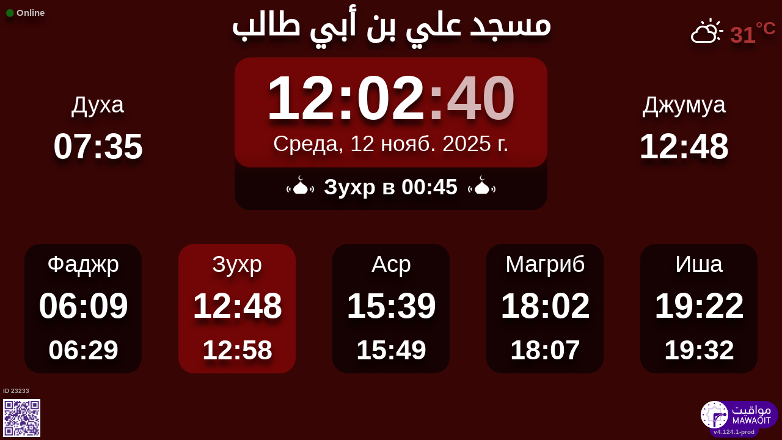

--- FILE ---
content_type: text/html; charset=UTF-8
request_url: https://mawaqit.net/ru/masjid-ali-bn-abi-talib-sidi-bl-abbass-22190-algeria
body_size: 15903
content:
<!DOCTYPE html>
<html lang="ru">
<head>
    <meta charset="UTF-8" lang="ru">
<meta http-equiv="X-UA-Compatible" content="IE=edge">
<meta http-equiv="Content-Type" content="text/html; charset=UTF-8">
<meta name="google-site-verification" content="yVXxhpL2W-XXQ-lS4uVdnaNmK88uoobaGtuu8lYtbMw"/>
<meta name="msvalidate.01" content="0E9277188FD6EBB737118E82B294631E" />
<meta name="author" content="MAWAQIT"/>
<meta name="robots" content="index, follow" />
<meta name="apple-itunes-app" content="app-id=1460522683">
<meta name="google-play-app" content="app-id=com.kanout.mawaqit">

<!-- og tags -->
<meta property="og:url" content="https://mawaqit.net"/>
<meta property="og:site_name" content="MAWAQIT"/>
<meta property="og:image" content="https://cdn.mawaqit.net/images/logos/mawaqit_logo_vertical.png"/>
<meta property="og:image:width" content="500"/>
<meta property="og:image:height" content="500"/>
<meta property="og:type" content="website"/>
<meta property="og:title" content="مسجد علي بن أبي طالب"/>
<meta property="og:description" content="Mawaqit offers you the exact prayer times of : مسجد علي بن أبي طالب"/>

<!-- twitter card -->
<meta name="twitter:card" content="summary_large_image">
<meta name="twitter:site" content="@Mawaqit">
<meta name="twitter:creator" content="@Mawaqit">
<meta name="twitter:title" content="مسجد علي بن أبي طالب">
<meta name="twitter:description" content="Mawaqit offers you the exact prayer times of : مسجد علي بن أبي طالب">
<meta name="twitter:image" content="https://cdn.mawaqit.net/images/logos/mawaqit_logo_vertical.png">
<meta name="twitter:app:name:iphone" content="MAWAQIT">
<meta name="twitter:app:name:googleplay" content="MAWAQIT">
<meta name="twitter:app:id:googleplay" content="com.kanout.mawaqit">
    <link rel="apple-touch-icon" sizes="57x57" href="https://cdn.mawaqit.net/images/logos/apple-icon-57x57.png">
<link rel="apple-touch-icon" sizes="60x60" href="https://cdn.mawaqit.net/images/logos/apple-icon-60x60.png">
<link rel="apple-touch-icon" sizes="72x72" href="https://cdn.mawaqit.net/images/logos/apple-icon-72x72.png">
<link rel="apple-touch-icon" sizes="76x76" href="https://cdn.mawaqit.net/images/logos/apple-icon-76x76.png">
<link rel="apple-touch-icon" sizes="114x114" href="https://cdn.mawaqit.net/images/logos/apple-icon-114x114.png">
<link rel="apple-touch-icon" sizes="120x120" href="https://cdn.mawaqit.net/images/logos/apple-icon-120x120.png">
<link rel="apple-touch-icon" sizes="144x144" href="https://cdn.mawaqit.net/images/logos/apple-icon-144x144.png">
<link rel="apple-touch-icon" sizes="152x152" href="https://cdn.mawaqit.net/images/logos/apple-icon-152x152.png">
<link rel="apple-touch-icon" sizes="180x180" href="https://cdn.mawaqit.net/images/logos/apple-icon-180x180.png">
<link rel="icon" type="image/png" sizes="192x192"  href="https://cdn.mawaqit.net/images/logos/android-icon-192x192.png">
<link rel="icon" type="image/png" sizes="32x32" href="https://cdn.mawaqit.net/images/logos/favicon-32x32.png">
<link rel="icon" type="image/png" sizes="96x96" href="https://cdn.mawaqit.net/images/logos/favicon-96x96.png">
<link rel="icon" type="image/png" sizes="16x16" href="https://cdn.mawaqit.net/images/logos/favicon-16x16.png">
<meta name="msapplication-TileColor" content="#da532c">
<meta name="msapplication-TileImage" content="https://cdn.mawaqit.net/images/logos/ms-icon-144x144.png">
<meta name="theme-color" content="#da532c">
    <title>مسجد علي بن أبي طالب | Mawaqit - Prayer times, Mosque</title>
    <meta name="google" content="notranslate">
    <meta name="description" content="Mawaqit offers you the exact prayer times of : مسجد علي بن أبي طالب">
    <meta name="viewport" content="width=device-width, initial-scale=1.0, maximum-scale=1.0">
    <link rel="canonical" href="https://mawaqit.net/ru/masjid-ali-bn-abi-talib-sidi-bl-abbass-22190-algeria" />
    <link rel="alternate" hreflang="x-default" href="https://mawaqit.net/ru/masjid-ali-bn-abi-talib-sidi-bl-abbass-22190-algeria" />
          <link rel="alternate" hreflang="sq" href="https://mawaqit.net/sq/masjid-ali-bn-abi-talib-sidi-bl-abbass-22190-algeria" />
      <link rel="alternate" hreflang="sq" href="https://mawaqit.net/sq/m/masjid-ali-bn-abi-talib-sidi-bl-abbass-22190-algeria" />
          <link rel="alternate" hreflang="en" href="https://mawaqit.net/en/masjid-ali-bn-abi-talib-sidi-bl-abbass-22190-algeria" />
      <link rel="alternate" hreflang="en" href="https://mawaqit.net/en/m/masjid-ali-bn-abi-talib-sidi-bl-abbass-22190-algeria" />
          <link rel="alternate" hreflang="ar" href="https://mawaqit.net/ar/masjid-ali-bn-abi-talib-sidi-bl-abbass-22190-algeria" />
      <link rel="alternate" hreflang="ar" href="https://mawaqit.net/ar/m/masjid-ali-bn-abi-talib-sidi-bl-abbass-22190-algeria" />
          <link rel="alternate" hreflang="bn" href="https://mawaqit.net/bn/masjid-ali-bn-abi-talib-sidi-bl-abbass-22190-algeria" />
      <link rel="alternate" hreflang="bn" href="https://mawaqit.net/bn/m/masjid-ali-bn-abi-talib-sidi-bl-abbass-22190-algeria" />
          <link rel="alternate" hreflang="bs" href="https://mawaqit.net/bs/masjid-ali-bn-abi-talib-sidi-bl-abbass-22190-algeria" />
      <link rel="alternate" hreflang="bs" href="https://mawaqit.net/bs/m/masjid-ali-bn-abi-talib-sidi-bl-abbass-22190-algeria" />
          <link rel="alternate" hreflang="id" href="https://mawaqit.net/id/masjid-ali-bn-abi-talib-sidi-bl-abbass-22190-algeria" />
      <link rel="alternate" hreflang="id" href="https://mawaqit.net/id/m/masjid-ali-bn-abi-talib-sidi-bl-abbass-22190-algeria" />
          <link rel="alternate" hreflang="es" href="https://mawaqit.net/es/masjid-ali-bn-abi-talib-sidi-bl-abbass-22190-algeria" />
      <link rel="alternate" hreflang="es" href="https://mawaqit.net/es/m/masjid-ali-bn-abi-talib-sidi-bl-abbass-22190-algeria" />
          <link rel="alternate" hreflang="it" href="https://mawaqit.net/it/masjid-ali-bn-abi-talib-sidi-bl-abbass-22190-algeria" />
      <link rel="alternate" hreflang="it" href="https://mawaqit.net/it/m/masjid-ali-bn-abi-talib-sidi-bl-abbass-22190-algeria" />
          <link rel="alternate" hreflang="ml" href="https://mawaqit.net/ml/masjid-ali-bn-abi-talib-sidi-bl-abbass-22190-algeria" />
      <link rel="alternate" hreflang="ml" href="https://mawaqit.net/ml/m/masjid-ali-bn-abi-talib-sidi-bl-abbass-22190-algeria" />
          <link rel="alternate" hreflang="de" href="https://mawaqit.net/de/masjid-ali-bn-abi-talib-sidi-bl-abbass-22190-algeria" />
      <link rel="alternate" hreflang="de" href="https://mawaqit.net/de/m/masjid-ali-bn-abi-talib-sidi-bl-abbass-22190-algeria" />
          <link rel="alternate" hreflang="nl" href="https://mawaqit.net/nl/masjid-ali-bn-abi-talib-sidi-bl-abbass-22190-algeria" />
      <link rel="alternate" hreflang="nl" href="https://mawaqit.net/nl/m/masjid-ali-bn-abi-talib-sidi-bl-abbass-22190-algeria" />
          <link rel="alternate" hreflang="no" href="https://mawaqit.net/no/masjid-ali-bn-abi-talib-sidi-bl-abbass-22190-algeria" />
      <link rel="alternate" hreflang="no" href="https://mawaqit.net/no/m/masjid-ali-bn-abi-talib-sidi-bl-abbass-22190-algeria" />
          <link rel="alternate" hreflang="pt" href="https://mawaqit.net/pt/masjid-ali-bn-abi-talib-sidi-bl-abbass-22190-algeria" />
      <link rel="alternate" hreflang="pt" href="https://mawaqit.net/pt/m/masjid-ali-bn-abi-talib-sidi-bl-abbass-22190-algeria" />
          <link rel="alternate" hreflang="ru" href="https://mawaqit.net/ru/masjid-ali-bn-abi-talib-sidi-bl-abbass-22190-algeria" />
      <link rel="alternate" hreflang="ru" href="https://mawaqit.net/ru/m/masjid-ali-bn-abi-talib-sidi-bl-abbass-22190-algeria" />
          <link rel="alternate" hreflang="ta" href="https://mawaqit.net/ta/masjid-ali-bn-abi-talib-sidi-bl-abbass-22190-algeria" />
      <link rel="alternate" hreflang="ta" href="https://mawaqit.net/ta/m/masjid-ali-bn-abi-talib-sidi-bl-abbass-22190-algeria" />
          <link rel="alternate" hreflang="tr" href="https://mawaqit.net/tr/masjid-ali-bn-abi-talib-sidi-bl-abbass-22190-algeria" />
      <link rel="alternate" hreflang="tr" href="https://mawaqit.net/tr/m/masjid-ali-bn-abi-talib-sidi-bl-abbass-22190-algeria" />
          <link rel="alternate" hreflang="ur" href="https://mawaqit.net/ur/masjid-ali-bn-abi-talib-sidi-bl-abbass-22190-algeria" />
      <link rel="alternate" hreflang="ur" href="https://mawaqit.net/ur/m/masjid-ali-bn-abi-talib-sidi-bl-abbass-22190-algeria" />
          <link rel="alternate" hreflang="fr" href="https://mawaqit.net/fr/masjid-ali-bn-abi-talib-sidi-bl-abbass-22190-algeria" />
      <link rel="alternate" hreflang="fr" href="https://mawaqit.net/fr/m/masjid-ali-bn-abi-talib-sidi-bl-abbass-22190-algeria" />
          <link rel="alternate" hreflang="hr" href="https://mawaqit.net/hr/masjid-ali-bn-abi-talib-sidi-bl-abbass-22190-algeria" />
      <link rel="alternate" hreflang="hr" href="https://mawaqit.net/hr/m/masjid-ali-bn-abi-talib-sidi-bl-abbass-22190-algeria" />
    
    <link rel="stylesheet" href="/build/461.500cbe0a.css" integrity="sha384-gza73W7S8HNND45Uys436wEue90G6lRqROLhwtU3R05pVb6ON1tv+AXfIxtVUwze"><link rel="stylesheet" href="/build/328.31fafe16.css" integrity="sha384-YxCSlluetXQoAodZuy4guKQAejxh8TGm1QZsULLKm51GFMq4+bagkS+h6qyvX2BB"><link rel="stylesheet" href="/build/mosque-mosque.bde7a649.css" integrity="sha384-RkoRl7j1c8Ssn/NbUccXJpttCPn8/5jugVi6fuPcimUnlEZQoy3gkz2Rs3oLrIzA">

    <link href="/prayer-times/css/themes/summer.css" type="text/css" rel="stylesheet preload" as="style"/>

    <style>
body {
            background-color: #380505;
    
    }
</style>
</head>
<body class="text-center ">
    <noscript><iframe src="https://www.googletagmanager.com/ns.html?id=GTM-MMZKGM2" height="0" width="0" style="display:none;visibility:hidden"></iframe></noscript>
<div id="spinner"></div>

<!-- Iqama screen -->
<div class="iqama" style="display: none">
    <div class="top">Икама</div>
    <div class="image"></div>
    <div class="bottom">Пожалуйста, выключите мобильный телефон!</div>
</div>

<!-- Douaa after prayer slider -->
<div class="adhkar-after-prayer" style="display: none">
    <div class="title">(Al-Athkar) أذكار بعد الصلاة</div>
<div class="slider duaa ltr">
  <ul>
    <li>
      <div>
        <div class="ar">
          أَسْـتَغْفِرُ الله، أَسْـتَغْفِرُ الله، أَسْـتَغْفِرُ الله<br>
          اللّهُـمَّ أَنْـتَ السَّلامُ ، وَمِـنْكَ السَّلام ، تَبارَكْتَ يا ذا الجَـلالِ وَالإِكْـرام
          اللَّهُمَّ أَعِنِّي عَلَى ذِكْرِكَ وَشُكْرِكَ وَحُسْنِ عِبَادَتِكَ
        </div>
                  <div class="fr">
            <div>Astaghfiru Allah, Astaghfiru Allah, Astaghfiru Allah</div>
            <div>Allahumma anta Essalam wa mineka Essalam, tabarakta ya dhal djalali wel ikram</div>
            <div>Allahumma A`inni `ala dhikrika wa chukrika wa husni `ibadatik</div>
          </div>
              </div>
    </li>
    <li>
      <div>
        <div class="ar">
          <div>سُـبْحانَ اللهِ، والحَمْـدُ لله، واللهُ أكْـبَر 33 مرة</div>
          <div>
            لا إِلَٰهَ إلاّ اللّهُ وَحْـدَهُ لا شريكَ لهُ، لهُ الملكُ ولهُ الحَمْد، وهُوَ على كُلّ شَيءٍ قَـدير
          </div>
        </div>
                  <div class="fr">
            <div>Subhan Allah wal hamdu lillah wallahu akbar (33 fois)</div>
            <div>La ilaha illa Allah, wahdahu la charika lah, lahu elmoulku wa lahu elhamdu, wa hua `ala
              kulli chay in kadir
            </div>
          </div>
              </div>
    </li>
    <li>
      <div>
        <div class="ar">
          <div>بِسۡمِ ٱللَّهِ ٱلرَّحۡمَٰنِ ٱلرَّحِيمِ</div>
          قُلۡ أَعُوذُ بِرَبِّ ٱلنَّاسِ ، مَلِكِ ٱلنَّاسِ ، إِلَٰهِ ٱلنَّاسِ ، مِن شَرِّ ٱلۡوَسۡوَاسِ ٱلۡخَنَّاسِ
          ، ٱلَّذِي يُوَسۡوِسُ فِي صُدُورِ ٱلنَّاسِ ، مِنَ ٱلۡجِنَّةِ وَٱلنَّاسِ
        </div>
      </div>
    </li>
    <li>
      <div>
        <div class="ar">
          <div>بِسۡمِ ٱللَّهِ ٱلرَّحۡمَٰنِ ٱلرَّحِيمِ</div>
          قُلۡ أَعُوذُ بِرَبِّ ٱلۡفَلَقِ ، مِن شَرِّ مَا خَلَقَ ، وَمِن شَرِّ غَاسِقٍ إِذَا وَقَبَ ، وَمِن شَرِّ
          ٱلنَّفَّٰثَٰتِ فِي ٱلۡعُقَدِ ، وَمِن شَرِّ حَاسِدٍ إِذَا حَسَدَ
        </div>
      </div>
    </li>
    <li>
      <div>
        <div class="ar">
          <div>بِسۡمِ ٱللَّهِ ٱلرَّحۡمَٰنِ ٱلرَّحِيمِ</div>
          قُلۡ هُوَ ٱللَّهُ أَحَدٌ ، ٱللَّهُ ٱلصَّمَدُ ، لَمۡ يَلِدۡ وَلَمۡ يُولَدۡ ، وَلَمۡ يَكُن لَّهُۥ كُفُوًا أَحَدُۢ
        </div>
      </div>
    </li>
    <li>
      <div>
        <div class="ar">
          ٱللَّهُ لَآ إِلَٰهَ إِلَّا هُوَ ٱلۡحَيُّ ٱلۡقَيُّومُۚ لَا تَأۡخُذُهُۥ سِنَةٞ وَلَا نَوۡمٞۚ لَّهُۥ مَا فِي
          ٱلسَّمَٰوَٰتِ وَمَا فِي ٱلۡأَرۡضِۗ مَن ذَا ٱلَّذِي يَشۡفَعُ عِندَهُۥٓ إِلَّا بِإِذۡنِهِۦۚ يَعۡلَمُ مَا بَيۡنَ
          أَيۡدِيهِمۡ وَمَا خَلۡفَهُمۡۖ وَلَا يُحِيطُونَ بِشَيۡءٖ مِّنۡ عِلۡمِهِۦٓ إِلَّا بِمَا شَآءَۚ وَسِعَ
          كُرۡسِيُّهُ ٱلسَّمَٰوَٰتِ وَٱلۡأَرۡضَۖ وَلَا يَ‍ُٔودُهُۥ حِفۡظُهُمَاۚ وَهُوَ ٱلۡعَلِيُّ ٱلۡعَظِيمُ
        </div>
      </div>
    </li>
    <li>
      <div>
        <div class="ar">
          لا إِلَٰهَ إلاّ اللّهُ وحدَهُ لا شريكَ لهُ، لهُ المُـلْكُ ولهُ الحَمْد، وهوَ على كلّ شَيءٍ قَدير،
          اللّهُـمَّ لا مانِعَ لِما أَعْطَـيْت، وَلا مُعْطِـيَ لِما مَنَـعْت، وَلا يَنْفَـعُ ذا
          الجَـدِّ مِنْـكَ الجَـد
        </div>
                  <div class="fr">
            La ilaha illa Allah, wahdahu la charika lah, lahu elmulku wa lahu elhamdu, wa hua `ala koulli
            chayin kadir,
            Allahumma la mani`a lima a`atayte, wa la mu`atia lima mana`ate, wa la yanefa`u dhal djaddi
            mineka eldjad
          </div>
              </div>
    </li>
  </ul>
</div>
</div>

<!-- message info slider -->
<div class="message-slider slider ltr" style="display: none">
    <div class="currentTimeShort"></div>
    <div class="messageContent">
        <ul>
                    </ul>
    </div>
</div>

<div class="adhan" style="display: none">
    <div class="ar">
        <div class="title">دعاء ما بعد الأذان</div>
        <p >
            اللّهُـمَّ رَبَّ هَذِهِ الدّعْـوَةِ التّـامَّة وَالصّلاةِ القَـائِمَة آتِ محَـمَّداً الوَسيـلةَ وَالْفَضـيلَة وَابْعَـثْه مَقـامـاً مَحـموداً الَّذي وَعَـدْتَه
        </p>
    </div>

            <div class="fr">
            <div class="title">Дуа после азана</div>
            <p>О Аллах, Господь этого совершенного призыва и этой совершающейся молитвы, приведи Мухаммада к аль-Василе и высокому положению и направь его к месту достохвальному,
которое Ты обещал ему!
</p>
        </div>
    </div>
<div class="douaa-between-adhan-iqama" style="display: none">
    <div class="ar">
        <div class="title">الدعاء لا يرد بين الأذان والإقامة</div>
        <p >
            عَنْ أَنَسِ بْنِ مَالِكٍ قَالَ: قَالَ رَسُولُ اللَّهِ صَلَّى اللَّهُ عَلَيْهِ وَسَلَّمَ: الدُّعَاءُ لَا يُرَدُّ بَيْنَ الْأَذَانِ وَالْإِقَامَةِ
        </p>
    </div>

            <div class="fr">
            <p>Со слов Анаса ибн Малика, да будет доволен им Аллах, сообщается, что Посланник Аллаха, да благословит его Аллах и приветствует,
сказал: «Мольба, с которой обращаются между призывом на молитву (азаном) и объявлением о ее начале (икамой) не отвергается».
</p>
        </div>
    </div><div class="jumua-dhikr-reminder" style="display: none">
    <div class="title">حَانَ وَقْتُ صَلاَةِ الجُمُعَة</div>
    <div>
        <div class="ar">
            عَنْ أَبِي هُرَيْرَةَ قَالَ قَالَ رَسُولُ اللَّهِ صَلَّى اللَّه عَلَيْهِ وَسَلَّمَ مَنْ تَوَضَّأَ فَأَحْسَنَ الْوُضُوءَ ثُمَّ أَتَى الْجُمُعَةَ فَاسْتَمَعَ وَأَنْصَتَ غُفِرَ لَهُ مَا
            بَيْنَهُ وَبَيْنَ الْجُمُعَةِ وَزِيَادَةُ ثَلاثَةِ أَيَّامٍ وَمَنْ مَسَّ الْحَصَى فَقَدْ لَغَا
        </div>

                    <div class="fr">
                <p>Посланник Аллаха, да благословит его Аллах и приветствует, сказал: «Тому, кто совершит омовение и сделает это должным образом,
а потом явится на пятничную молитву и станет слушать, храня молчание, простятся его прегрешения, совершённые им между этой и (предыдущей) пятничной молитвой, а также в течение ещё трёх дней, что же касается перебирающего камешки, то он занимается пустым».
</p>
            </div>
            </div>
</div>
<div id="black-screen" style="display: none"></div>


<!-- main screen -->
<div class="main"
     data-remote="/id/23233/has-been-updated">
    <div class="sub-main">
        <!-- Random hadith container -->
        <div class="random-hadith" style="display: none"
             data-remote="/api/2.0/hadith/random?lang=ar">
            <div class="next-prayer-bloc-hadith">
                <div class="next-prayer bottom-block">
                    <span></span> в
                    <div class="countdown"></div>
                </div>
                <div class="currentTimeShort bottom-block"></div>
            </div>
            <div class="text ltr">
                <div></div>
            </div>
        </div>

        <!-- top container -->
        <div class="top-content">
            <div class="top-buttons text-left">
                <div style="font-size: 1.5rem">
                  <div class="screen-status online hidden"><i class="fas fa-circle" style="color: #126611; font-size: 1.3rem"></i> Online</div>
                  <div class="screen-status offline hidden"><i class="fas fa-circle" style="color: #702828; font-size: 1.3rem"></i> Offline</div>
                </div>
            </div>

            <!-- temperature container -->
                            <div class="ltr">
                    <div id="weather" class="hidden ltr" data-remote="/api/2.0/mosque/593c8caf-d0b3-4186-a646-0f563c1b41ac/weather">
                        <i style="color: #FFF;"></i> <span></span><sup>°C</sup>
                    </div>
                </div>
                        <div class="header">
                <h1>
                                        مسجد علي بن أبي طالب
                                    </h1>
            </div>

            <!-- Adhan flash -->
            <div class="main-iqama-countdown hidden">
                <div class="text">Икама в</div>
                <div class="countdown"></div>
            </div>

            <!-- Adhan flash -->
            <div class="adhan-flash hidden">
                <div>
                    <img class="cupola" src="https://cdn.mawaqit.net/images/icons/cupola_500x500.png" alt="!">
                </div>
                <div>
                    Азан
                </div>
                <div>
                    <img class="cupola" src="https://cdn.mawaqit.net/images/icons/cupola_500x500.png" alt="!">
                </div>
            </div>

            <!-- Alarm flash -->
            <div class="alarm-flash hidden">
                <div>
                    <img class="cupola" src="https://cdn.mawaqit.net/images/icons/cupola_500x500.png" alt="!">
                </div>
                <div>
                    Alarm
                </div>
                <div>
                    <img class="cupola" src="https://cdn.mawaqit.net/images/icons/cupola_500x500.png" alt="!">
                </div>
            </div>

            <div class="content">
                  <div>
    <div class="chourouk custom-time">
      <div class="name">Духа</div>
      <div class="time chourouk-id"></div>
    </div>
    <div class="imsak custom-time">
      <div class="name">Рассвет</div>
      <div class="time imsak-id"></div>
    </div>
  </div>
                <div class="middle-bloc">
                    <div class="center-time">
                        <div class="currentTime"></div>
                                                    <div id="hijriDate" class="fadeOut">
                                <span></span>
                                <img class="full-moon" src="https://cdn.mawaqit.net/images/icons/full-moon.png" alt="!">
                            </div>
                                                <div id="gregorianDate" class="fadeIn"></div>
                    </div>
                    <div class="next-prayer-bloc">
                        <div class="next-prayer">
                            <img src="https://cdn.mawaqit.net/images/icons/cupola.png" alt="!">
                            <span></span> в
                            <div class="countdown"></div>
                            <img src="https://cdn.mawaqit.net/images/icons/cupola.png" alt="!">
                        </div>
                    </div>
                </div>
                <div>
                    <div class="joumouaa custom-time">
  <div class="ar name">Джумуа</div>
  <div class="prayer">
                        
                  <div class="joumouaa-id time"></div>
                  </div>
</div>
                    <div class="aid custom-time">
  <div class="name">Ид</div>
  <div class="prayer">
    <div class="time aid-time"></div>
      </div>
</div>
                </div>
            </div>
        </div>

        <!-- prayer times container -->
        <div class="prayers">
              <div>
    <div class="name">Фаджр</div>
    
    <div class="time"></div>

          <div class="wait"></div>
      </div>
            <div>
                <div class="name">Зухр</div>
                <div class="time"></div>
                <div class="wait"></div>
            </div>
            <div>
                <div class="name">Аср</div>
                <div class="time"></div>
                <div class="wait"></div>
            </div>
            <div>
                <div class="name">Магриб</div>
                <div class="time"></div>
                <div class="wait"></div>
            </div>
            <div>
                <div class="name">Иша</div>
                <div class="time"></div>
                <div class="wait"></div>
            </div>
        </div>
    </div>

    <!-- footer container -->
    <footer style="direction: ltr">
                <div class="store">
            <div id="mosque-id">ID 23233</div>
                            <div id="qrcode">
                    <img src="https://cdn.mawaqit.net/images/store-qrcode.png" alt="qrcode mawaqit mobile">
                </div>
                    </div>
        <div class="info ">
                            <div class="assosciation">
                    
                </div>
                    </div>
        <div class="version">v4.124.1-prod</div>
        <img class="logo" src="https://cdn.mawaqit.net/images/logos/mawaqit_logo_light_rounded.png"  alt="mawaqit logo">
    </footer>
</div>

<script>
    let site = 'https://mawaqit.net';
    let cdn = 'https://cdn.mawaqit.net';
    let offlineSyncCookie = null;
    let isMobile = false;
    let isMosque = true;
    let lastUpdated = 1762331089;
    let longitude = -0.4910607;
    let latitude = 35.2997285;
    let confData = {"showCityInTitle":false,"showLogo":true,"showPrayerTimesOnMessageScreen":true,"duaAfterPrayerShowTimes":["8","7","7","6","8"],"hijriDateEnabled":true,"hijriDateForceTo30":false,"duaAfterAzanEnabled":true,"duaAfterPrayerEnabled":true,"alwaysDisplayHhMmFormat":true,"iqamaDisplayTime":30,"iqamaBip":false,"backgroundColor":"#380505","jumuaDhikrReminderEnabled":true,"jumuaTimeout":40,"randomHadithEnabled":true,"blackScreenWhenPraying":true,"wakeForFajrTime":null,"jumuaBlackScreenEnabled":true,"temperatureEnabled":true,"temperatureUnit":"C","hadithLang":"ar","iqamaEnabled":true,"randomHadithIntervalDisabling":"","fajrFixationComparedToShuruq":null,"adhanVoice":null,"adhanEnabledByPrayer":["1","1","1","1","1"],"footer":true,"iqamaMoreImportant":false,"timeDisplayFormat":"24","backgroundType":"color","backgroundMotif":"23","iqamaFullScreenCountdown":true,"theme":"summer","adhanDuration":125,"displayingSabahImsak":false,"type":"MOSQUE","partner":true,"name":"\u0645\u0633\u062c\u062f \u0639\u0644\u064a \u0628\u0646 \u0623\u0628\u064a \u0637\u0627\u0644\u0628","label":"\u0645\u0633\u062c\u062f \u0639\u0644\u064a \u0628\u0646 \u0623\u0628\u064a \u0637\u0627\u0644\u0628","streamUrl":null,"paymentWebsite":null,"countryCode":"DZ","timezone":"Africa\/Algiers","site":null,"association":null,"image":"https:\/\/cdn.mawaqit.net\/images\/backend\/mosque\/593c8caf-d0b3-4186-a646-0f563c1b41ac\/mosque\/1ef1bda2-0214-6948-9ec8-0aca279fa1dd.jpg","interiorPicture":"https:\/\/cdn.mawaqit.net\/images\/backend\/mosque\/593c8caf-d0b3-4186-a646-0f563c1b41ac\/mosque\/1ef1bda2-0214-6948-9ec8-0aca279fa1dd.jpg","exteriorPicture":"https:\/\/cdn.mawaqit.net\/images\/backend\/mosque\/593c8caf-d0b3-4186-a646-0f563c1b41ac\/mosque\/1eee9006-370c-6672-a071-060bd329544b.jpg","logo":null,"url":"http:\/\/mawaqit.net\/ru\/masjid-ali-bn-abi-talib-sidi-bl-abbass-22190-algeria","latitude":35.2997285,"longitude":-0.4910607,"womenSpace":false,"janazaPrayer":false,"aidPrayer":true,"childrenCourses":true,"adultCourses":true,"ramadanMeal":false,"handicapAccessibility":false,"ablutions":true,"parking":true,"otherInfo":null,"closed":null,"announcements":[],"events":[],"aidPrayerTime":null,"aidPrayerTime2":null,"jumua":"12:48","jumua2":null,"jumua3":null,"jumuaAsDuhr":true,"imsakNbMinBeforeFajr":0,"hijriAdjustment":0,"times":["06:09","12:48","15:39","18:02","19:22"],"shuruq":"07:35","calendar":[{"1":["06:42","08:12","13:07","15:44","18:06","19:27"],"2":["06:42","08:12","13:08","15:45","18:06","19:28"],"3":["06:42","08:12","13:08","15:46","18:07","19:29"],"4":["06:43","08:12","13:08","15:47","18:08","19:30"],"5":["06:43","08:12","13:09","15:47","18:09","19:30"],"6":["06:43","08:12","13:09","15:48","18:10","19:31"],"7":["06:43","08:12","13:10","15:49","18:10","19:32"],"8":["06:43","08:12","13:10","15:50","18:11","19:33"],"9":["06:43","08:12","13:11","15:51","18:12","19:33"],"10":["06:43","08:12","13:11","15:51","18:13","19:34"],"11":["06:43","08:12","13:11","15:52","18:14","19:35"],"12":["06:43","08:12","13:12","15:53","18:15","19:36"],"13":["06:43","08:12","13:12","15:54","18:16","19:37"],"14":["06:43","08:12","13:13","15:55","18:17","19:37"],"15":["06:43","08:11","13:13","15:56","18:18","19:38"],"16":["06:43","08:11","13:13","15:56","18:19","19:39"],"17":["06:42","08:11","13:14","15:57","18:20","19:40"],"18":["06:42","08:10","13:14","15:58","18:21","19:41"],"19":["06:42","08:10","13:14","15:59","18:22","19:42"],"20":["06:42","08:10","13:15","16:00","18:23","19:44"],"21":["06:41","08:09","13:15","16:01","18:24","19:44"],"22":["06:41","08:09","13:15","16:02","18:25","19:45"],"23":["06:41","08:08","13:16","16:03","18:26","19:46"],"24":["06:40","08:08","13:16","16:03","18:27","19:47"],"25":["06:40","08:07","13:16","16:04","18:28","19:48"],"26":["06:40","08:07","13:16","16:05","18:29","19:49"],"27":["06:39","08:06","13:16","16:06","18:30","19:50"],"28":["06:39","08:06","13:16","16:07","18:31","19:51"],"29":["06:38","08:05","13:17","16:08","18:32","19:51"],"30":["06:38","08:04","13:17","16:09","18:33","19:52"],"31":["06:37","08:04","13:17","16:19","18:34","19:53"]},{"1":["06:36","08:03","13:17","16:10","18:35","19:54"],"2":["06:36","08:02","13:17","16:11","18:36","19:55"],"3":["06:35","08:01","13:17","16:12","18:37","19:56"],"4":["06:35","08:00","13:17","16:13","18:38","19:57"],"5":["06:34","08:00","13:17","16:13","18:39","19:58"],"6":["06:33","07:59","13:18","16:14","18:40","19:59"],"7":["06:32","07:58","13:18","16:15","18:41","19:59"],"8":["06:32","07:57","13:18","16:16","18:42","20:00"],"9":["06:31","07:56","13:18","16:17","18:43","20:01"],"10":["06:30","07:55","13:18","16:17","18:44","20:02"],"11":["06:29","07:54","13:18","16:18","18:45","20:03"],"12":["06:28","07:53","13:18","16:19","18:46","20:04"],"13":["06:27","07:52","13:18","16:20","18:47","20:05"],"14":["06:26","07:51","13:18","16:20","18:48","20:05"],"15":["06:26","07:50","13:18","16:21","18:49","20:06"],"16":["06:25","07:49","13:18","16:22","18:49","20:07"],"17":["06:24","07:48","13:17","16:22","18:50","20:08"],"18":["06:23","07:47","13:17","16:23","18:51","20:09"],"19":["06:20","07:46","13:17","16:25","18:53","20:11"],"20":["06:19","07:45","13:17","16:25","18:54","20:12"],"21":["06:18","07:43","13:17","16:26","18:55","20:12"],"22":["06:17","07:42","13:17","16:27","18:56","20:13"],"23":["06:16","07:41","13:17","16:27","18:57","20:14"],"24":["06:15","07:40","13:17","16:28","18:58","20:15"],"25":["06:14","07:39","13:16","16:28","18:59","20:16"],"26":["06:13","07:37","13:16","16:29","19:00","20:17"],"27":["06:12","07:36","13:16","16:30","19:01","20:18"],"28":["06:10","07:35","13:16","16:30","19:01","20:18"],"29":["06:09","07:35","13:15","16:31","19:02","20:19"]},{"1":["06:09","07:34","13:16","16:30","19:02","20:19"],"2":["06:08","07:32","13:16","16:31","19:03","20:20"],"3":["06:07","07:31","13:15","16:31","19:04","20:21"],"4":["06:05","07:30","13:15","16:32","19:05","20:22"],"5":["06:04","07:29","13:15","16:32","19:06","20:23"],"6":["06:03","07:27","13:15","16:33","19:07","20:23"],"7":["06:01","07:26","13:14","16:33","19:07","20:24"],"8":["06:00","07:25","13:14","16:34","19:08","20:25"],"9":["05:59","07:23","13:14","16:34","19:09","20:26"],"10":["05:57","07:22","13:14","16:35","19:10","20:27"],"11":["05:56","07:21","13:13","16:35","19:11","20:28"],"12":["05:55","07:19","13:13","16:35","19:12","20:29"],"13":["05:53","07:18","13:13","16:36","19:12","20:29"],"14":["05:52","07:17","13:13","16:36","19:13","20:30"],"15":["05:50","07:15","13:12","16:36","19:14","20:31"],"16":["05:49","07:14","13:12","16:37","19:15","20:32"],"17":["05:48","07:12","13:12","16:37","19:16","20:33"],"18":["05:46","07:11","13:11","16:37","19:17","20:34"],"19":["05:45","07:10","13:11","16:39","19:17","20:35"],"20":["05:42","07:07","13:11","16:39","19:19","20:35"],"21":["05:41","07:06","13:11","16:49","19:20","20:36"],"22":["05:39","07:04","13:10","16:40","19:21","20:37"],"23":["05:38","07:03","13:10","16:40","19:21","20:38"],"24":["05:36","07:02","13:10","16:40","19:22","20:39"],"25":["05:35","07:00","13:09","16:40","19:23","20:40"],"26":["05:33","06:59","13:09","16:41","19:24","20:41"],"27":["05:32","06:58","13:09","16:41","19:25","20:42"],"28":["05:30","06:56","13:08","16:41","19:25","20:43"],"29":["05:29","06:55","13:08","16:41","19:26","20:43"],"30":["05:27","06:53","13:08","16:41","19:27","20:44"],"31":["05:26","06:52","13:08","16:42","19:28","20:45"]},{"1":["05:24","06:51","13:07","16:42","19:29","20:46"],"2":["05:22","06:49","13:07","16:42","19:29","20:47"],"3":["05:21","06:48","13:07","16:42","19:30","20:48"],"4":["05:19","06:47","13:06","16:42","19:31","20:49"],"5":["05:18","06:45","13:06","16:42","19:32","20:50"],"6":["05:16","06:44","13:06","16:43","19:32","20:51"],"7":["05:15","06:42","13:06","16:43","19:33","20:52"],"8":["05:13","06:41","13:05","16:43","19:34","20:53"],"9":["05:12","06:40","13:05","16:43","19:35","20:54"],"10":["05:10","06:38","13:05","16:43","19:36","20:55"],"11":["05:09","06:37","13:04","16:43","19:36","20:56"],"12":["05:07","06:36","13:04","16:43","19:37","20:57"],"13":["05:06","06:35","13:04","16:43","19:38","20:58"],"14":["05:04","06:33","13:04","16:44","19:39","20:59"],"15":["05:02","06:32","13:04","16:44","19:40","21:00"],"16":["05:01","06:31","13:03","16:44","19:40","21:01"],"17":["04:59","06:29","13:03","16:44","19:41","21:02"],"18":["04:58","06:28","13:03","16:44","19:42","21:03"],"19":["04:56","06:26","13:03","16:44","19:43","21:05"],"20":["04:55","06:25","13:02","16:44","19:44","21:06"],"21":["04:53","06:24","13:02","16:44","19:44","21:07"],"22":["04:52","06:22","13:02","16:44","19:45","21:08"],"23":["04:50","06:21","13:02","16:44","19:46","21:09"],"24":["04:49","06:20","13:02","16:45","19:47","21:10"],"25":["04:48","06:19","13:01","16:45","19:48","21:11"],"26":["04:46","06:18","13:01","16:45","19:48","21:12"],"27":["04:45","06:17","13:01","16:45","19:49","21:13"],"28":["04:43","06:16","13:01","16:45","19:50","21:14"],"29":["04:42","06:14","13:01","16:45","19:51","21:16"],"30":["04:41","06:13","13:01","16:45","19:52","21:17"]},{"1":["04:39","06:12","13:01","16:45","19:52","21:18"],"2":["04:38","06:11","13:00","16:45","19:53","21:19"],"3":["04:36","06:10","13:00","16:45","19:54","21:20"],"4":["04:35","06:09","13:00","16:45","19:55","21:21"],"5":["04:34","06:08","13:00","16:45","19:56","21:22"],"6":["04:32","06:07","13:00","16:46","19:56","21:24"],"7":["04:31","06:06","13:00","16:46","19:57","21:25"],"8":["04:30","06:06","13:00","16:46","19:58","21:26"],"9":["04:29","06:05","13:00","16:46","19:59","21:27"],"10":["04:27","06:04","13:00","16:46","19:59","21:28"],"11":["04:26","06:03","13:00","16:46","20:00","21:29"],"12":["04:25","06:02","13:00","16:46","20:01","21:30"],"13":["04:24","06:01","13:00","16:46","20:02","21:31"],"14":["04:23","06:01","13:00","16:46","20:03","21:32"],"15":["04:22","06:00","13:00","16:46","20:03","21:33"],"16":["04:21","05:59","13:00","16:47","20:04","21:35"],"17":["04:20","05:58","13:00","16:47","20:05","21:36"],"18":["04:18","05:58","13:00","16:47","20:07","21:38"],"19":["04:17","05:57","13:00","16:47","20:07","21:39"],"20":["04:16","05:56","13:00","16:47","20:08","21:40"],"21":["04:15","05:56","13:00","16:47","20:09","21:41"],"22":["04:14","05:55","13:00","16:47","20:09","21:42"],"23":["04:13","05:55","13:00","16:47","20:10","21:43"],"24":["04:12","05:54","13:00","16:48","20:11","21:44"],"25":["04:11","05:54","13:00","16:48","20:11","21:45"],"26":["04:10","05:53","13:01","16:48","20:12","21:46"],"27":["04:10","05:53","13:01","16:48","20:13","21:47"],"28":["04:09","05:52","13:01","16:48","20:13","21:48"],"29":["04:08","05:52","13:01","16:48","20:14","21:49"],"30":["04:07","05:51","13:01","16:48","20:15","21:49"],"31":["04:07","05:51","13:01","16:48","20:16","21:50"]},{"1":["04:06","05:51","13:01","16:49","20:16","21:51"],"2":["04:06","05:50","13:02","16:49","20:17","21:52"],"3":["04:05","05:50","13:02","16:49","20:17","21:53"],"4":["04:05","05:50","13:02","16:49","20:18","21:54"],"5":["04:04","05:50","13:02","16:50","20:19","21:54"],"6":["04:04","05:49","13:02","16:50","20:19","21:55"],"7":["04:04","05:49","13:02","16:50","20:20","21:56"],"8":["04:03","05:49","13:03","16:50","20:20","21:56"],"9":["04:03","05:49","13:03","16:51","20:20","21:57"],"10":["04:03","05:49","13:03","16:51","20:21","21:58"],"11":["04:02","05:49","13:03","16:51","20:21","21:58"],"12":["04:02","05:49","13:03","16:51","20:22","21:59"],"13":["04:02","05:49","13:04","16:52","20:22","21:59"],"14":["04:02","05:49","13:04","16:52","20:23","22:00"],"15":["04:02","05:49","13:04","16:52","20:23","22:00"],"16":["04:01","05:49","13:04","16:52","20:23","22:01"],"17":["04:01","05:49","13:04","16:52","20:24","22:01"],"18":["04:01","05:49","13:05","16:52","20:24","22:01"],"19":["04:01","05:49","13:05","16:53","20:24","22:02"],"20":["04:02","05:50","13:05","16:53","20:25","22:02"],"21":["04:02","05:50","13:05","16:53","20:25","22:02"],"22":["04:02","05:50","13:06","16:53","20:25","22:02"],"23":["04:02","05:50","13:06","16:54","20:25","22:02"],"24":["04:03","05:51","13:06","16:54","20:25","22:02"],"25":["04:03","05:51","13:06","16:54","20:25","22:02"],"26":["04:03","05:51","13:06","16:54","20:25","22:02"],"27":["04:04","05:52","13:07","16:54","20:26","22:02"],"28":["04:05","05:52","13:07","16:55","20:26","22:02"],"29":["04:06","05:52","13:07","16:55","20:26","22:02"],"30":["04:06","05:52","13:07","16:55","20:26","22:02"]},{"1":["04:07","05:53","13:07","16:55","20:25","22:02"],"2":["04:07","05:53","13:08","16:55","20:25","22:02"],"3":["04:08","05:54","13:08","16:55","20:25","22:01"],"4":["04:08","05:54","13:08","16:55","20:25","22:01"],"5":["04:09","05:55","13:08","16:56","20:25","22:01"],"6":["04:10","05:55","13:08","16:56","20:25","22:01"],"7":["04:11","05:56","13:08","16:56","20:25","22:00"],"8":["04:11","05:56","13:09","16:56","20:24","22:00"],"9":["04:12","05:57","13:09","16:56","20:24","21:59"],"10":["04:13","05:58","13:09","16:56","20:24","21:59"],"11":["04:14","05:58","13:09","16:57","20:23","21:58"],"12":["04:15","05:58","13:09","16:57","20:23","21:57"],"13":["04:16","05:59","13:09","16:57","20:23","21:57"],"14":["04:16","06:00","13:09","16:57","20:22","21:56"],"15":["04:17","06:00","13:10","16:57","20:22","21:55"],"16":["04:18","06:01","13:10","16:57","20:21","21:55"],"17":["04:19","06:02","13:10","16:57","20:21","21:54"],"18":["04:20","06:02","13:10","16:57","20:20","21:53"],"19":["04:21","06:03","13:10","16:57","20:20","21:52"],"20":["04:22","06:04","13:10","16:57","20:19","21:51"],"21":["04:23","06:04","13:10","16:57","20:19","21:51"],"22":["04:24","06:05","13:10","16:57","20:18","21:50"],"23":["04:25","06:06","13:10","16:57","20:17","21:49"],"24":["04:26","06:07","13:10","16:57","20:17","21:48"],"25":["04:27","06:08","13:10","16:57","20:16","21:47"],"26":["04:29","06:08","13:10","16:57","20:14","21:45"],"27":["04:30","06:09","13:10","16:57","20:14","21:44"],"28":["04:31","06:10","13:10","16:57","20:13","21:43"],"29":["04:33","06:10","13:10","16:56","20:12","21:41"],"30":["04:34","06:11","13:10","16:56","20:11","21:40"],"31":["04:35","06:12","13:10","16:56","20:10","21:39"]},{"1":["04:36","06:13","13:10","16:56","20:09","21:38"],"2":["04:37","06:13","13:10","16:56","20:09","21:37"],"3":["04:38","06:14","13:10","16:55","20:08","21:36"],"4":["04:39","06:15","13:10","16:55","20:07","21:34"],"5":["04:40","06:16","13:09","16:55","20:06","21:33"],"6":["04:41","06:16","13:09","16:55","20:05","21:32"],"7":["04:42","06:17","13:09","16:54","20:04","21:30"],"8":["04:43","06:18","13:09","16:54","20:03","21:29"],"9":["04:44","06:19","13:09","16:54","20:02","21:28"],"10":["04:46","06:19","13:09","16:53","20:01","21:26"],"11":["04:47","06:20","13:09","16:53","20:00","21:25"],"12":["04:48","06:21","13:08","16:53","19:59","21:24"],"13":["04:49","06:22","13:08","16:52","19:58","21:22"],"14":["04:50","06:22","13:08","16:52","19:57","21:21"],"15":["04:51","06:23","13:08","16:52","19:56","21:19"],"16":["04:52","06:24","13:08","16:51","19:55","21:18"],"17":["04:53","06:25","13:08","16:51","19:54","21:17"],"18":["04:54","06:25","13:07","16:50","19:52","21:15"],"19":["04:55","06:26","13:07","16:50","19:51","21:14"],"20":["04:56","06:27","13:07","16:49","19:49","21:12"],"21":["04:57","06:28","13:07","16:49","19:48","21:11"],"22":["04:58","06:28","13:06","16:48","19:47","21:09"],"23":["04:59","06:29","13:06","16:47","19:45","21:08"],"24":["05:00","06:30","13:06","16:47","19:44","21:06"],"25":["05:01","06:30","13:06","16:46","19:43","21:05"],"26":["05:02","06:31","13:05","16:46","19:41","21:02"],"27":["05:03","06:32","13:05","16:45","19:40","21:01"],"28":["05:04","06:33","13:05","16:44","19:39","20:59"],"29":["05:05","06:33","13:04","16:44","19:38","20:58"],"30":["05:06","06:34","13:04","16:43","19:36","20:56"],"31":["05:07","06:35","13:04","16:42","19:35","20:54"]},{"1":["05:08","06:36","13:03","16:41","19:34","20:53"],"2":["05:09","06:37","13:03","16:40","19:32","20:51"],"3":["05:10","06:38","13:03","16:39","19:31","20:50"],"4":["05:11","06:39","13:02","16:39","19:30","20:48"],"5":["05:12","06:39","13:02","16:38","19:28","20:47"],"6":["05:12","06:40","13:02","16:37","19:27","20:45"],"7":["05:13","06:41","13:01","16:36","19:26","20:43"],"8":["05:14","06:41","13:01","16:35","19:24","20:42"],"9":["05:15","06:42","13:01","16:35","19:23","20:40"],"10":["05:16","06:43","13:00","16:34","19:21","20:39"],"11":["05:17","06:44","13:00","16:33","19:20","20:37"],"12":["05:18","06:44","13:00","16:32","19:18","20:36"],"13":["05:19","06:45","12:59","16:31","19:17","20:35"],"14":["05:20","06:46","12:59","16:31","19:16","20:33"],"15":["05:20","06:46","12:59","16:30","19:14","20:31"],"16":["05:21","06:47","12:58","16:29","19:13","20:30"],"17":["05:22","06:48","12:58","16:28","19:11","20:28"],"18":["05:23","06:49","12:58","16:27","19:10","20:26"],"19":["05:24","06:49","12:57","16:26","19:09","20:25"],"20":["05:25","06:50","12:57","16:25","19:07","20:23"],"21":["05:25","06:51","12:56","16:24","19:06","20:22"],"22":["05:26","06:51","12:56","16:23","19:04","20:20"],"23":["05:28","06:52","12:56","16:22","19:03","20:19"],"24":["05:29","06:53","12:55","16:21","19:01","20:17"],"25":["05:30","06:54","12:55","16:20","19:00","20:16"],"26":["05:30","06:54","12:55","16:20","18:59","20:14"],"27":["05:31","06:55","12:54","16:19","18:57","20:13"],"28":["05:32","06:56","12:54","16:18","18:56","20:12"],"29":["05:33","06:57","12:54","16:17","18:54","20:10"],"30":["05:34","06:57","12:53","16:16","18:53","20:09"]},{"1":["05:35","06:59","12:53","16:15","18:50","20:07"],"2":["05:36","07:00","12:53","16:14","18:49","20:06"],"3":["05:37","07:01","12:52","16:13","18:48","20:04"],"4":["05:38","07:01","12:52","16:12","18:46","20:03"],"5":["05:38","07:02","12:52","16:11","18:45","20:02"],"6":["05:39","07:03","12:52","16:10","18:43","20:00"],"7":["05:40","07:04","12:51","16:09","18:42","19:59"],"8":["05:41","07:04","12:51","16:08","18:40","19:58"],"9":["05:42","07:05","12:51","16:07","18:40","19:56"],"10":["05:42","07:06","12:50","16:06","18:38","19:55"],"11":["05:43","07:07","12:50","16:05","18:37","19:54"],"12":["05:44","07:08","12:50","16:04","18:36","19:52"],"13":["05:45","07:08","12:50","16:03","18:36","19:51"],"14":["05:45","07:09","12:49","16:02","18:34","19:50"],"15":["05:46","07:10","12:49","16:01","18:33","19:49"],"16":["05:47","07:11","12:49","16:00","18:32","19:47"],"17":["05:48","07:12","12:49","15:59","18:30","19:46"],"18":["05:49","07:13","12:49","15:59","18:28","19:45"],"19":["05:49","07:13","12:48","15:58","18:27","19:44"],"20":["05:50","07:14","12:48","15:57","18:26","19:43"],"21":["05:51","07:15","12:48","15:56","18:24","19:42"],"22":["05:52","07:16","12:48","15:55","18:23","19:41"],"23":["05:52","07:17","12:48","15:53","18:21","19:39"],"24":["05:53","07:18","12:48","15:52","18:20","19:38"],"25":["05:54","07:19","12:47","15:51","18:19","19:37"],"26":["05:55","07:20","12:47","15:50","18:18","19:35"],"27":["05:56","07:20","12:47","15:50","18:17","19:34"],"28":["05:56","07:21","12:47","15:49","18:16","19:34"],"29":["05:57","07:22","12:47","15:48","18:15","19:33"],"30":["05:58","07:23","12:47","15:47","18:14","19:32"],"31":["05:59","07:24","12:47","15:46","18:13","19:31"]},{"1":["06:00","07:25","12:47","15:46","18:12","19:30"],"2":["06:01","07:26","12:47","15:45","18:11","19:29"],"3":["06:01","07:27","12:47","15:44","18:10","19:28"],"4":["06:02","07:28","12:47","15:44","18:09","19:27"],"5":["06:03","07:29","12:47","15:43","18:08","19:27"],"6":["06:04","07:30","12:47","15:42","18:07","19:26"],"7":["06:05","07:31","12:47","15:42","18:06","19:25"],"8":["06:05","07:32","12:47","15:41","18:05","19:25"],"9":["06:06","07:33","12:47","15:40","18:05","19:24"],"10":["06:07","07:34","12:47","15:40","18:04","19:23"],"11":["06:08","07:34","12:47","15:39","18:03","19:23"],"12":["06:09","07:35","12:48","15:39","18:02","19:22"],"13":["06:10","07:36","12:48","15:38","18:02","19:22"],"14":["06:10","07:37","12:48","15:38","18:01","19:21"],"15":["06:11","07:38","12:48","15:37","18:00","19:21"],"16":["06:12","07:39","12:48","15:37","18:00","19:20"],"17":["06:13","07:40","12:48","15:36","17:59","19:20"],"18":["06:14","07:41","12:49","15:36","17:59","19:19"],"19":["06:15","07:42","12:49","15:35","17:58","19:19"],"20":["06:15","07:43","12:49","15:35","17:58","19:19"],"21":["06:16","07:44","12:49","15:35","17:57","19:18"],"22":["06:17","07:45","12:50","15:34","17:57","19:17"],"23":["06:18","07:46","12:50","15:34","17:56","19:17"],"24":["06:19","07:47","12:50","15:34","17:56","19:16"],"25":["06:19","07:48","12:51","15:34","17:56","19:16"],"26":["06:20","07:49","12:51","15:34","17:56","19:16"],"27":["06:21","07:50","12:51","15:33","17:55","19:16"],"28":["06:22","07:51","12:51","15:33","17:55","19:16"],"29":["06:23","07:52","12:52","15:33","17:55","19:16"],"30":["06:23","07:53","12:52","15:33","17:55","19:16"]},{"1":["06:24","07:53","12:53","15:33","17:55","19:16"],"2":["06:25","07:54","12:53","15:33","17:54","19:16"],"3":["06:26","07:55","12:53","15:33","17:54","19:16"],"4":["06:27","07:56","12:54","15:33","17:54","19:16"],"5":["06:27","07:57","12:54","15:33","17:54","19:16"],"6":["06:28","07:58","12:55","15:33","17:54","19:16"],"7":["06:29","07:59","12:55","15:33","17:54","19:16"],"8":["06:29","07:59","12:55","15:33","17:55","19:16"],"9":["06:30","08:00","12:56","15:34","17:55","19:16"],"10":["06:31","08:01","12:56","15:34","17:55","19:17"],"11":["06:32","08:02","12:57","15:34","17:55","19:17"],"12":["06:32","08:02","12:57","15:34","17:55","19:17"],"13":["06:33","08:03","12:58","15:34","17:55","19:18"],"14":["06:33","08:04","12:58","15:35","17:56","19:18"],"15":["06:34","08:04","12:59","15:35","17:56","19:18"],"16":["06:35","08:05","12:59","15:35","17:56","19:19"],"17":["06:35","08:06","13:00","15:36","17:57","19:19"],"18":["06:36","08:06","13:00","15:36","17:57","19:19"],"19":["06:36","08:07","13:01","15:37","17:58","19:20"],"20":["06:37","08:07","13:01","15:37","17:58","19:20"],"21":["06:37","08:08","13:02","15:38","17:59","19:21"],"22":["06:38","08:08","13:02","15:38","17:59","19:21"],"23":["06:38","08:09","13:03","15:39","18:00","19:22"],"24":["06:39","08:09","13:03","15:39","18:00","19:22"],"25":["06:39","08:10","13:04","15:40","18:01","19:23"],"26":["06:40","08:10","13:04","15:40","18:01","19:24"],"27":["06:40","08:10","13:05","15:41","18:02","19:24"],"28":["06:41","08:11","13:05","15:42","18:03","19:25"],"29":["06:41","08:11","13:06","15:43","18:03","19:25"],"30":["06:41","08:11","13:06","15:43","18:04","19:26"],"31":["06:41","08:11","13:07","15:44","18:05","19:27"]}],"iqamaCalendar":[{"1":["07:02","13:17","15:54","18:11","19:37"],"2":["07:02","13:18","15:55","18:11","19:38"],"3":["07:02","13:18","15:56","18:12","19:39"],"4":["07:03","13:18","15:57","18:13","19:40"],"5":["07:03","13:19","15:57","18:14","19:40"],"6":["07:03","13:19","15:58","18:15","19:41"],"7":["07:03","13:20","15:59","18:15","19:42"],"8":["07:03","13:20","16:00","18:16","19:43"],"9":["07:03","13:21","16:01","18:17","19:43"],"10":["07:03","13:21","16:01","18:18","19:44"],"11":["07:03","13:21","16:02","18:19","19:45"],"12":["07:03","13:22","16:03","18:20","19:46"],"13":["07:03","13:22","16:04","18:21","19:47"],"14":["07:03","13:23","16:05","18:22","19:47"],"15":["07:03","13:23","16:06","18:23","19:48"],"16":["07:03","13:23","16:06","18:24","19:49"],"17":["07:02","13:24","16:07","18:25","19:50"],"18":["07:02","13:24","16:08","18:26","19:51"],"19":["07:02","13:24","16:09","18:27","19:52"],"20":["07:02","13:25","16:10","18:28","19:54"],"21":["07:01","13:25","16:11","18:29","19:54"],"22":["07:01","13:25","16:12","18:30","19:55"],"23":["07:01","13:26","16:13","18:31","19:56"],"24":["07:00","13:26","16:13","18:32","19:57"],"25":["07:00","13:26","16:14","18:33","19:58"],"26":["07:00","13:26","16:15","18:34","19:59"],"27":["06:59","13:26","16:16","18:35","20:00"],"28":["06:59","13:26","16:17","18:36","20:01"],"29":["06:58","13:27","16:18","18:37","20:01"],"30":["06:58","13:27","16:19","18:38","20:02"],"31":["06:57","13:27","16:29","18:39","20:03"]},{"1":["06:56","13:27","16:20","18:40","20:04"],"2":["06:56","13:27","16:21","18:41","20:05"],"3":["06:55","13:27","16:22","18:42","20:06"],"4":["06:55","13:27","16:23","18:43","20:07"],"5":["06:54","13:27","16:23","18:44","20:08"],"6":["06:53","13:28","16:24","18:45","20:09"],"7":["06:52","13:28","16:25","18:46","20:09"],"8":["06:52","13:28","16:26","18:47","20:10"],"9":["06:51","13:28","16:27","18:48","20:11"],"10":["06:50","13:28","16:27","18:49","20:12"],"11":["06:49","13:28","16:28","18:50","20:13"],"12":["06:48","13:28","16:29","18:51","20:14"],"13":["06:47","13:28","16:30","18:52","20:15"],"14":["06:46","13:28","16:30","18:53","20:15"],"15":["06:46","13:28","16:31","18:54","20:16"],"16":["06:45","13:28","16:32","18:54","20:17"],"17":["06:44","13:27","16:32","18:55","20:18"],"18":["06:43","13:27","16:33","18:56","20:19"],"19":["06:40","13:27","16:35","18:58","20:21"],"20":["06:39","13:27","16:35","18:59","20:22"],"21":["06:38","13:27","16:36","19:00","20:22"],"22":["06:37","13:27","16:37","19:01","20:23"],"23":["06:36","13:27","16:37","19:02","20:24"],"24":["06:35","13:27","16:38","19:03","20:25"],"25":["06:34","13:26","16:38","19:04","20:26"],"26":["06:33","13:26","16:39","19:05","20:27"],"27":["06:32","13:26","16:40","19:06","20:28"],"28":["06:30","13:26","16:40","19:06","20:28"],"29":["06:29","13:25","16:41","19:07","20:29"]},{"1":["06:29","13:26","16:40","19:07","20:29"],"2":["06:28","13:26","16:41","19:08","20:30"],"3":["06:27","13:25","16:41","19:09","20:31"],"4":["06:25","13:25","16:42","19:10","20:32"],"5":["06:24","13:25","16:42","19:11","20:33"],"6":["06:23","13:25","16:43","19:12","20:33"],"7":["06:21","13:24","16:43","19:12","20:34"],"8":["06:20","13:24","16:44","19:13","20:35"],"9":["06:19","13:24","16:44","19:14","20:36"],"10":["06:17","13:24","16:45","19:15","20:37"],"11":["06:16","13:23","16:45","19:16","20:38"],"12":["06:15","13:23","16:45","19:17","20:39"],"13":["06:13","13:23","16:46","19:17","20:39"],"14":["06:12","13:23","16:46","19:18","20:40"],"15":["06:10","13:22","16:46","19:19","20:41"],"16":["06:09","13:22","16:47","19:20","20:42"],"17":["06:08","13:22","16:47","19:21","20:43"],"18":["06:06","13:21","16:47","19:22","20:44"],"19":["06:05","13:21","16:49","19:22","20:45"],"20":["06:02","13:21","16:49","19:24","20:45"],"21":["06:01","13:21","16:59","19:25","20:46"],"22":["05:59","13:20","16:50","19:26","20:47"],"23":["05:58","13:20","16:50","19:26","20:48"],"24":["05:56","13:20","16:50","19:27","20:49"],"25":["05:55","13:19","16:50","19:28","20:50"],"26":["05:53","13:19","16:51","19:29","20:51"],"27":["05:52","13:19","16:51","19:30","20:52"],"28":["05:50","13:18","16:51","19:30","20:53"],"29":["05:49","13:18","16:51","19:31","20:53"],"30":["05:47","13:18","16:51","19:32","20:54"],"31":["05:46","13:18","16:52","19:33","20:55"]},{"1":["05:44","13:17","16:52","19:34","20:56"],"2":["05:42","13:17","16:52","19:34","20:57"],"3":["05:41","13:17","16:52","19:35","20:58"],"4":["05:39","13:16","16:52","19:36","20:59"],"5":["05:38","13:16","16:52","19:37","21:00"],"6":["05:36","13:16","16:53","19:37","21:01"],"7":["05:35","13:16","16:53","19:38","21:02"],"8":["05:33","13:15","16:53","19:39","21:03"],"9":["05:32","13:15","16:53","19:40","21:04"],"10":["05:30","13:15","16:53","19:41","21:05"],"11":["05:29","13:14","16:53","19:41","21:06"],"12":["05:27","13:14","16:53","19:42","21:07"],"13":["05:26","13:14","16:53","19:43","21:08"],"14":["05:24","13:14","16:54","19:44","21:09"],"15":["05:22","13:14","16:54","19:45","21:10"],"16":["05:21","13:13","16:54","19:45","21:11"],"17":["05:19","13:13","16:54","19:46","21:12"],"18":["05:18","13:13","16:54","19:47","21:13"],"19":["05:16","13:13","16:54","19:48","21:15"],"20":["05:15","13:12","16:54","19:49","21:16"],"21":["05:13","13:12","16:54","19:49","21:17"],"22":["05:12","13:12","16:54","19:50","21:18"],"23":["05:10","13:12","16:54","19:51","21:19"],"24":["05:09","13:12","16:55","19:52","21:20"],"25":["05:08","13:11","16:55","19:53","21:21"],"26":["05:06","13:11","16:55","19:53","21:22"],"27":["05:05","13:11","16:55","19:54","21:23"],"28":["05:03","13:11","16:55","19:55","21:24"],"29":["05:02","13:11","16:55","19:56","21:26"],"30":["05:01","13:11","16:55","19:57","21:27"]},{"1":["04:59","13:11","16:55","19:57","21:28"],"2":["04:58","13:10","16:55","19:58","21:29"],"3":["04:56","13:10","16:55","19:59","21:30"],"4":["04:55","13:10","16:55","20:00","21:31"],"5":["04:54","13:10","16:55","20:01","21:32"],"6":["04:52","13:10","16:56","20:01","21:34"],"7":["04:51","13:10","16:56","20:02","21:35"],"8":["04:50","13:10","16:56","20:03","21:36"],"9":["04:49","13:10","16:56","20:04","21:37"],"10":["04:47","13:10","16:56","20:04","21:38"],"11":["04:46","13:10","16:56","20:05","21:39"],"12":["04:45","13:10","16:56","20:06","21:40"],"13":["04:44","13:10","16:56","20:07","21:41"],"14":["04:43","13:10","16:56","20:08","21:42"],"15":["04:42","13:10","16:56","20:08","21:43"],"16":["04:41","13:10","16:57","20:09","21:45"],"17":["04:40","13:10","16:57","20:10","21:46"],"18":["04:38","13:10","16:57","20:12","21:48"],"19":["04:37","13:10","16:57","20:12","21:49"],"20":["04:36","13:10","16:57","20:13","21:50"],"21":["04:35","13:10","16:57","20:14","21:51"],"22":["04:34","13:10","16:57","20:14","21:52"],"23":["04:33","13:10","16:57","20:15","21:53"],"24":["04:32","13:10","16:58","20:16","21:54"],"25":["04:31","13:10","16:58","20:16","21:55"],"26":["04:30","13:11","16:58","20:17","21:56"],"27":["04:30","13:11","16:58","20:18","21:57"],"28":["04:29","13:11","16:58","20:18","21:58"],"29":["04:28","13:11","16:58","20:19","21:59"],"30":["04:27","13:11","16:58","20:20","21:59"],"31":["04:27","13:11","16:58","20:21","22:00"]},{"1":["04:26","13:11","16:59","20:21","22:01"],"2":["04:26","13:12","16:59","20:22","22:02"],"3":["04:25","13:12","16:59","20:22","22:03"],"4":["04:25","13:12","16:59","20:23","22:04"],"5":["04:24","13:12","17:00","20:24","22:04"],"6":["04:24","13:12","17:00","20:24","22:05"],"7":["04:24","13:12","17:00","20:25","22:06"],"8":["04:23","13:13","17:00","20:25","22:06"],"9":["04:23","13:13","17:01","20:25","22:07"],"10":["04:23","13:13","17:01","20:26","22:08"],"11":["04:22","13:13","17:01","20:26","22:08"],"12":["04:22","13:13","17:01","20:27","22:09"],"13":["04:22","13:14","17:02","20:27","22:09"],"14":["04:22","13:14","17:02","20:28","22:10"],"15":["04:22","13:14","17:02","20:28","22:10"],"16":["04:21","13:14","17:02","20:28","22:11"],"17":["04:21","13:14","17:02","20:29","22:11"],"18":["04:21","13:15","17:02","20:29","22:11"],"19":["04:21","13:15","17:03","20:29","22:12"],"20":["04:22","13:15","17:03","20:30","22:12"],"21":["04:22","13:15","17:03","20:30","22:12"],"22":["04:22","13:16","17:03","20:30","22:12"],"23":["04:22","13:16","17:04","20:30","22:12"],"24":["04:23","13:16","17:04","20:30","22:12"],"25":["04:23","13:16","17:04","20:30","22:12"],"26":["04:23","13:16","17:04","20:30","22:12"],"27":["04:24","13:17","17:04","20:31","22:12"],"28":["04:25","13:17","17:05","20:31","22:12"],"29":["04:26","13:17","17:05","20:31","22:12"],"30":["04:26","13:17","17:05","20:31","22:12"]},{"1":["04:27","13:17","17:05","20:30","22:12"],"2":["04:27","13:18","17:05","20:30","22:12"],"3":["04:28","13:18","17:05","20:30","22:11"],"4":["04:28","13:18","17:05","20:30","22:11"],"5":["04:29","13:18","17:06","20:30","22:11"],"6":["04:30","13:18","17:06","20:30","22:11"],"7":["04:31","13:18","17:06","20:30","22:10"],"8":["04:31","13:19","17:06","20:29","22:10"],"9":["04:32","13:19","17:06","20:29","22:09"],"10":["04:33","13:19","17:06","20:29","22:09"],"11":["04:34","13:19","17:07","20:28","22:08"],"12":["04:35","13:19","17:07","20:28","22:07"],"13":["04:36","13:19","17:07","20:28","22:07"],"14":["04:36","13:19","17:07","20:27","22:06"],"15":["04:37","13:20","17:07","20:27","22:05"],"16":["04:38","13:20","17:07","20:26","22:05"],"17":["04:39","13:20","17:07","20:26","22:04"],"18":["04:40","13:20","17:07","20:25","22:03"],"19":["04:41","13:20","17:07","20:25","22:02"],"20":["04:42","13:20","17:07","20:24","22:01"],"21":["04:43","13:20","17:07","20:24","22:01"],"22":["04:44","13:20","17:07","20:23","22:00"],"23":["04:45","13:20","17:07","20:22","21:59"],"24":["04:46","13:20","17:07","20:22","21:58"],"25":["04:47","13:20","17:07","20:21","21:57"],"26":["04:49","13:20","17:07","20:19","21:55"],"27":["04:50","13:20","17:07","20:19","21:54"],"28":["04:51","13:20","17:07","20:18","21:53"],"29":["04:53","13:20","17:06","20:17","21:51"],"30":["04:54","13:20","17:06","20:16","21:50"],"31":["04:55","13:20","17:06","20:15","21:49"]},{"1":["04:56","13:20","17:06","20:14","21:48"],"2":["04:57","13:20","17:06","20:14","21:47"],"3":["04:58","13:20","17:05","20:13","21:46"],"4":["04:59","13:20","17:05","20:12","21:44"],"5":["05:00","13:19","17:05","20:11","21:43"],"6":["05:01","13:19","17:05","20:10","21:42"],"7":["05:02","13:19","17:04","20:09","21:40"],"8":["05:03","13:19","17:04","20:08","21:39"],"9":["05:04","13:19","17:04","20:07","21:38"],"10":["05:06","13:19","17:03","20:06","21:36"],"11":["05:07","13:19","17:03","20:05","21:35"],"12":["05:08","13:18","17:03","20:04","21:34"],"13":["05:09","13:18","17:02","20:03","21:32"],"14":["05:10","13:18","17:02","20:02","21:31"],"15":["05:11","13:18","17:02","20:01","21:29"],"16":["05:12","13:18","17:01","20:00","21:28"],"17":["05:13","13:18","17:01","19:59","21:27"],"18":["05:14","13:17","17:00","19:57","21:25"],"19":["05:15","13:17","17:00","19:56","21:24"],"20":["05:16","13:17","16:59","19:54","21:22"],"21":["05:17","13:17","16:59","19:53","21:21"],"22":["05:18","13:16","16:58","19:52","21:19"],"23":["05:19","13:16","16:57","19:50","21:18"],"24":["05:20","13:16","16:57","19:49","21:16"],"25":["05:21","13:16","16:56","19:48","21:15"],"26":["05:22","13:15","16:56","19:46","21:12"],"27":["05:23","13:15","16:55","19:45","21:11"],"28":["05:24","13:15","16:54","19:44","21:09"],"29":["05:25","13:14","16:54","19:43","21:08"],"30":["05:26","13:14","16:53","19:41","21:06"],"31":["05:27","13:14","16:52","19:40","21:04"]},{"1":["05:28","13:13","16:51","19:39","21:03"],"2":["05:29","13:13","16:50","19:37","21:01"],"3":["05:30","13:13","16:49","19:36","21:00"],"4":["05:31","13:12","16:49","19:35","20:58"],"5":["05:32","13:12","16:48","19:33","20:57"],"6":["05:32","13:12","16:47","19:32","20:55"],"7":["05:33","13:11","16:46","19:31","20:53"],"8":["05:34","13:11","16:45","19:29","20:52"],"9":["05:35","13:11","16:45","19:28","20:50"],"10":["05:36","13:10","16:44","19:26","20:49"],"11":["05:37","13:10","16:43","19:25","20:47"],"12":["05:38","13:10","16:42","19:23","20:46"],"13":["05:39","13:09","16:41","19:22","20:45"],"14":["05:40","13:09","16:41","19:21","20:43"],"15":["05:40","13:09","16:40","19:19","20:41"],"16":["05:41","13:08","16:39","19:18","20:40"],"17":["05:42","13:08","16:38","19:16","20:38"],"18":["05:43","13:08","16:37","19:15","20:36"],"19":["05:44","13:07","16:36","19:14","20:35"],"20":["05:45","13:07","16:35","19:12","20:33"],"21":["05:45","13:06","16:34","19:11","20:32"],"22":["05:46","13:06","16:33","19:09","20:30"],"23":["05:48","13:06","16:32","19:08","20:29"],"24":["05:49","13:05","16:31","19:06","20:27"],"25":["05:50","13:05","16:30","19:05","20:26"],"26":["05:50","13:05","16:30","19:04","20:24"],"27":["05:51","13:04","16:29","19:02","20:23"],"28":["05:52","13:04","16:28","19:01","20:22"],"29":["05:53","13:04","16:27","18:59","20:20"],"30":["05:54","13:03","16:26","18:58","20:19"]},{"1":["05:55","13:03","16:25","18:55","20:17"],"2":["05:56","13:03","16:24","18:54","20:16"],"3":["05:57","13:02","16:23","18:53","20:14"],"4":["05:58","13:02","16:22","18:51","20:13"],"5":["05:58","13:02","16:21","18:50","20:12"],"6":["05:59","13:02","16:20","18:48","20:10"],"7":["06:00","13:01","16:19","18:47","20:09"],"8":["06:01","13:01","16:18","18:45","20:08"],"9":["06:02","13:01","16:17","18:45","20:06"],"10":["06:02","13:00","16:16","18:43","20:05"],"11":["06:03","13:00","16:15","18:42","20:04"],"12":["06:04","13:00","16:14","18:41","20:02"],"13":["06:05","13:00","16:13","18:41","20:01"],"14":["06:05","12:59","16:12","18:39","20:00"],"15":["06:06","12:59","16:11","18:38","19:59"],"16":["06:07","12:59","16:10","18:37","19:57"],"17":["06:08","12:59","16:09","18:35","19:56"],"18":["06:09","12:59","16:09","18:33","19:55"],"19":["06:09","12:58","16:08","18:32","19:54"],"20":["06:10","12:58","16:07","18:31","19:53"],"21":["06:11","12:58","16:06","18:29","19:52"],"22":["06:12","12:58","16:05","18:28","19:51"],"23":["06:12","12:58","16:03","18:26","19:49"],"24":["06:13","12:58","16:02","18:25","19:48"],"25":["06:14","12:57","16:01","18:24","19:47"],"26":["06:15","12:57","16:00","18:23","19:45"],"27":["06:16","12:57","16:00","18:22","19:44"],"28":["06:16","12:57","15:59","18:21","19:44"],"29":["06:17","12:57","15:58","18:20","19:43"],"30":["06:18","12:57","15:57","18:19","19:42"],"31":["06:19","12:57","15:56","18:18","19:41"]},{"1":["06:20","12:57","15:56","18:17","19:40"],"2":["06:21","12:57","15:55","18:16","19:39"],"3":["06:21","12:57","15:54","18:15","19:38"],"4":["06:22","12:57","15:54","18:14","19:37"],"5":["06:23","12:57","15:53","18:13","19:37"],"6":["06:24","12:57","15:52","18:12","19:36"],"7":["06:25","12:57","15:52","18:11","19:35"],"8":["06:25","12:57","15:51","18:10","19:35"],"9":["06:26","12:57","15:50","18:10","19:34"],"10":["06:27","12:57","15:50","18:09","19:33"],"11":["06:28","12:57","15:49","18:08","19:33"],"12":["06:29","12:58","15:49","18:07","19:32"],"13":["06:30","12:58","15:48","18:07","19:32"],"14":["06:30","12:58","15:48","18:06","19:31"],"15":["06:31","12:58","15:47","18:05","19:31"],"16":["06:32","12:58","15:47","18:05","19:30"],"17":["06:33","12:58","15:46","18:04","19:30"],"18":["06:34","12:59","15:46","18:04","19:29"],"19":["06:35","12:59","15:45","18:03","19:29"],"20":["06:35","12:59","15:45","18:03","19:29"],"21":["06:36","12:59","15:45","18:02","19:28"],"22":["06:37","13:00","15:44","18:02","19:27"],"23":["06:38","13:00","15:44","18:01","19:27"],"24":["06:39","13:00","15:44","18:01","19:26"],"25":["06:39","13:01","15:44","18:01","19:26"],"26":["06:40","13:01","15:44","18:01","19:26"],"27":["06:41","13:01","15:43","18:00","19:26"],"28":["06:42","13:01","15:43","18:00","19:26"],"29":["06:43","13:02","15:43","18:00","19:26"],"30":["06:43","13:02","15:43","18:00","19:26"]},{"1":["06:44","13:03","15:43","18:00","19:26"],"2":["06:45","13:03","15:43","17:59","19:26"],"3":["06:46","13:03","15:43","17:59","19:26"],"4":["06:47","13:04","15:43","17:59","19:26"],"5":["06:47","13:04","15:43","17:59","19:26"],"6":["06:48","13:05","15:43","17:59","19:26"],"7":["06:49","13:05","15:43","17:59","19:26"],"8":["06:49","13:05","15:43","18:00","19:26"],"9":["06:50","13:06","15:44","18:00","19:26"],"10":["06:51","13:06","15:44","18:00","19:27"],"11":["06:52","13:07","15:44","18:00","19:27"],"12":["06:52","13:07","15:44","18:00","19:27"],"13":["06:53","13:08","15:44","18:00","19:28"],"14":["06:53","13:08","15:45","18:01","19:28"],"15":["06:54","13:09","15:45","18:01","19:28"],"16":["06:55","13:09","15:45","18:01","19:29"],"17":["06:55","13:10","15:46","18:02","19:29"],"18":["06:56","13:10","15:46","18:02","19:29"],"19":["06:56","13:11","15:47","18:03","19:30"],"20":["06:57","13:11","15:47","18:03","19:30"],"21":["06:57","13:12","15:48","18:04","19:31"],"22":["06:58","13:12","15:48","18:04","19:31"],"23":["06:58","13:13","15:49","18:05","19:32"],"24":["06:59","13:13","15:49","18:05","19:32"],"25":["06:59","13:14","15:50","18:06","19:33"],"26":["07:00","13:14","15:50","18:06","19:34"],"27":["07:00","13:15","15:51","18:07","19:34"],"28":["07:01","13:15","15:52","18:08","19:35"],"29":["07:01","13:16","15:53","18:08","19:35"],"30":["07:01","13:16","15:53","18:09","19:36"],"31":["07:01","13:17","15:54","18:10","19:37"]}]};
    let lang = 'ru';
    let locale = 'ru-DZ';
    let isSecondaryScreen = false;
    let mosqueId = 23233
</script>


<script src="/build/runtime.c4328b68.js" defer integrity="sha384-a68piEWVnx3fKJrd5prSwLlSoA/YFN6UGXn73SdiMFFbfNiBS5Gk9k5VZJ8VZvut"></script><script src="/build/518.f3d719ac.js" defer integrity="sha384-zftsSmXGS+aGcU4i6xrgleq1ZltpdWAr9R2WZOOeauiv1IVWHsnJt9q6aabFh8ca"></script><script src="/build/692.adc99998.js" defer integrity="sha384-QZFkPkoZWdZTZbxh3oSSZ6KgKuEMGFHT0CBDTF3ngNbL0Miy43NpPSx8kfyDvlv5"></script><script src="/build/440.acd4d352.js" defer integrity="sha384-x5A6QXxyqKtn2urdYpjJnnlXCLD7yyiHrv/UK/OUjosGnyc7WLakTYn/9S5hxcmu"></script><script src="/build/595.6b4e4808.js" defer integrity="sha384-RiidanmZ+BEd88ZOGatjtoPHeBI/FgabRoE+gSQJDA6sQLFyq9ls1fYhP6zuletm"></script><script src="/build/923.e2dc0406.js" defer integrity="sha384-66d9pMaiY85xkiAkPBNokvW/xhjQcDSWe2w6du1LsDf7xLUN7OjXZaSZTFKesgSC"></script><script src="/build/421.70735789.js" defer integrity="sha384-DtBS9AoCxnQPT3A28Zgj0QG6oD5rCGzGPm0t0CBVyu/imkGIJQUM/QyCHDf6yFFX"></script><script src="/build/407.45b2cd60.js" defer integrity="sha384-a07JlWS2vHu3+8pYKpkH0Z6nY+SQkb7PdqkZCkzIzcAC6gwtjpM8Gyom2B3zzT3q"></script><script src="/build/325.433bff3e.js" defer integrity="sha384-McyUx9jcjGB7l2QikEJb2rdsDHKlOG77Za3PevIEMY+z5kXQhCLLQIAM0MRqn9kK"></script><script src="/build/672.9746a85f.js" defer integrity="sha384-HiB6ZGveajZycS7+WYg5wT2ngP6CDU+Uus6UtcIxNxhjw5G91srIrhhc1x8ZSNLI"></script><script src="/build/249.6b1442dd.js" defer integrity="sha384-QW6TCqhUx6HkMUrmTcSTsbq0gqS+6C2juLOcgkytii1RrlcKHjuXG5XD4jB/BFsY"></script><script src="/build/mosque-mosque.2586d248.js" defer integrity="sha384-TZSJ/DhqhSVueJ5T+zuA8fa9MjndaT60QyX3mBSgMBSnY6IG4zfDtduzQOwp6am0"></script>
<script src="https://www.youtube.com/iframe_api" rel="preconnect"></script>
<script defer src="https://static.cloudflareinsights.com/beacon.min.js/vcd15cbe7772f49c399c6a5babf22c1241717689176015" integrity="sha512-ZpsOmlRQV6y907TI0dKBHq9Md29nnaEIPlkf84rnaERnq6zvWvPUqr2ft8M1aS28oN72PdrCzSjY4U6VaAw1EQ==" data-cf-beacon='{"rayId":"99d5e1a59b8f5094","version":"2025.9.1","serverTiming":{"name":{"cfExtPri":true,"cfEdge":true,"cfOrigin":true,"cfL4":true,"cfSpeedBrain":true,"cfCacheStatus":true}},"token":"ecaee7884b2a4edc9c73a81ed24409c6","b":1}' crossorigin="anonymous"></script>
</body>
</html>


--- FILE ---
content_type: text/css
request_url: https://mawaqit.net/prayer-times/css/themes/summer.css
body_size: -185
content:
.prayer-highlighted,
.center-time,
.bottom-block
{
    background-color: rgba(154, 7, 7, 0.6) !important;
}


--- FILE ---
content_type: application/javascript
request_url: https://mawaqit.net/build/923.e2dc0406.js
body_size: 3904
content:
"use strict";(self.webpackChunkmawaqit_backend=self.webpackChunkmawaqit_backend||[]).push([[923],{855:(t,r,e)=>{var n=e(5610),o=e(6198),i=e(4659),u=Array,a=Math.max;t.exports=function(t,r,e){for(var f=o(t),c=n(r,f),s=n(void 0===e?f:e,f),v=u(a(s-c,0)),l=0;c<s;c++,l++)i(v,l,t[c]);return v.length=l,v}},2106:(t,r,e)=>{var n=e(283),o=e(4913);t.exports=function(t,r,e){return e.get&&n(e.get,r,{getter:!0}),e.set&&n(e.set,r,{setter:!0}),o.f(t,r,e)}},6763:t=>{t.exports="function"==typeof Bun&&Bun&&"string"==typeof Bun.version},9088:(t,r,e)=>{var n=e(4475),o=e(4576);t.exports="process"===o(n.process)},6933:(t,r,e)=>{var n=e(9504),o=e(4376),i=e(4901),u=e(4576),a=e(655),f=n([].push);t.exports=function(t){if(i(t))return t;if(o(t)){for(var r=t.length,e=[],n=0;n<r;n++){var c=t[n];"string"==typeof c?f(e,c):"number"!=typeof c&&"Number"!==u(c)&&"String"!==u(c)||f(e,a(c))}var s=e.length,v=!0;return function(t,r){if(v)return v=!1,r;if(o(this))return r;for(var n=0;n<s;n++)if(e[n]===t)return r}}}},3167:(t,r,e)=>{var n=e(4901),o=e(34),i=e(2967);t.exports=function(t,r,e){var u,a;return i&&n(u=r.constructor)&&u!==e&&o(a=u.prototype)&&a!==e.prototype&&i(t,a),t}},298:(t,r,e)=>{var n=e(4576),o=e(5397),i=e(8480).f,u=e(855),a="object"==typeof window&&window&&Object.getOwnPropertyNames?Object.getOwnPropertyNames(window):[];t.exports.f=function(t){return a&&"Window"===n(t)?function(t){try{return i(t)}catch(t){return u(a)}}(t):i(o(t))}},9167:(t,r,e)=>{var n=e(4475);t.exports=n},9472:(t,r,e)=>{var n,o=e(4475),i=e(8745),u=e(4901),a=e(6763),f=e(9392),c=e(7680),s=e(2812),v=o.Function,l=/MSIE .\./.test(f)||a&&((n=o.Bun.version.split(".")).length<3||"0"===n[0]&&(n[1]<3||"3"===n[1]&&"0"===n[2]));t.exports=function(t,r){var e=r?2:1;return l?function(n,o){var a=s(arguments.length,1)>e,f=u(n)?n:v(n),l=a?c(arguments,e):[],p=a?function(){i(f,this,l)}:f;return r?t(p,o):t(p)}:t}},8242:(t,r,e)=>{var n=e(9565),o=e(7751),i=e(8227),u=e(6840);t.exports=function(){var t=o("Symbol"),r=t&&t.prototype,e=r&&r.valueOf,a=i("toPrimitive");r&&!r[a]&&u(r,a,(function(t){return n(e,this)}),{arity:1})}},1296:(t,r,e)=>{var n=e(4495);t.exports=n&&!!Symbol.for&&!!Symbol.keyFor},2812:t=>{var r=TypeError;t.exports=function(t,e){if(t<e)throw new r("Not enough arguments");return t}},511:(t,r,e)=>{var n=e(9167),o=e(9297),i=e(1951),u=e(4913).f;t.exports=function(t){var r=n.Symbol||(n.Symbol={});o(r,t)||u(r,t,{value:i.f(t)})}},1951:(t,r,e)=>{var n=e(8227);r.f=n},3792:(t,r,e)=>{var n=e(5397),o=e(6469),i=e(6269),u=e(1181),a=e(4913).f,f=e(1088),c=e(2529),s=e(6395),v=e(3724),l="Array Iterator",p=u.set,y=u.getterFor(l);t.exports=f(Array,"Array",(function(t,r){p(this,{type:l,target:n(t),index:0,kind:r})}),(function(){var t=y(this),r=t.target,e=t.index++;if(!r||e>=r.length)return t.target=void 0,c(void 0,!0);switch(t.kind){case"keys":return c(e,!1);case"values":return c(r[e],!1)}return c([e,r[e]],!1)}),"values");var g=i.Arguments=i.Array;if(o("keys"),o("values"),o("entries"),!s&&v&&"values"!==g.name)try{a(g,"name",{value:"values"})}catch(t){}},2010:(t,r,e)=>{var n=e(3724),o=e(350).EXISTS,i=e(9504),u=e(2106),a=Function.prototype,f=i(a.toString),c=/function\b(?:\s|\/\*[\S\s]*?\*\/|\/\/[^\n\r]*[\n\r]+)*([^\s(/]*)/,s=i(c.exec);n&&!o&&u(a,"name",{configurable:!0,get:function(){try{return s(c,f(this))[1]}catch(t){return""}}})},3110:(t,r,e)=>{var n=e(6518),o=e(7751),i=e(8745),u=e(9565),a=e(9504),f=e(9039),c=e(4901),s=e(757),v=e(7680),l=e(6933),p=e(4495),y=String,g=o("JSON","stringify"),d=a(/./.exec),b=a("".charAt),h=a("".charCodeAt),m=a("".replace),S=a(1..toString),w=/[\uD800-\uDFFF]/g,x=/^[\uD800-\uDBFF]$/,O=/^[\uDC00-\uDFFF]$/,k=!p||f((function(){var t=o("Symbol")("stringify detection");return"[null]"!==g([t])||"{}"!==g({a:t})||"{}"!==g(Object(t))})),F=f((function(){return'"\\udf06\\ud834"'!==g("\udf06\ud834")||'"\\udead"'!==g("\udead")})),j=function(t,r){var e=v(arguments),n=l(r);if(c(n)||void 0!==t&&!s(t))return e[1]=function(t,r){if(c(n)&&(r=u(n,this,y(t),r)),!s(r))return r},i(g,null,e)},T=function(t,r,e){var n=b(e,r-1),o=b(e,r+1);return d(x,t)&&!d(O,o)||d(O,t)&&!d(x,n)?"\\u"+S(h(t,0),16):t};g&&n({target:"JSON",stat:!0,arity:3,forced:k||F},{stringify:function(t,r,e){var n=v(arguments),o=i(k?j:g,null,n);return F&&"string"==typeof o?m(o,w,T):o}})},9773:(t,r,e)=>{var n=e(6518),o=e(4495),i=e(9039),u=e(3717),a=e(8981);n({target:"Object",stat:!0,forced:!o||i((function(){u.f(1)}))},{getOwnPropertySymbols:function(t){var r=u.f;return r?r(a(t)):[]}})},6761:(t,r,e)=>{var n=e(6518),o=e(4475),i=e(9565),u=e(9504),a=e(6395),f=e(3724),c=e(4495),s=e(9039),v=e(9297),l=e(1625),p=e(8551),y=e(5397),g=e(6969),d=e(655),b=e(6980),h=e(2360),m=e(1072),S=e(8480),w=e(298),x=e(3717),O=e(7347),k=e(4913),F=e(6801),j=e(8773),T=e(6840),A=e(2106),D=e(5745),E=e(6119),P=e(421),I=e(3392),N=e(8227),B=e(1951),C=e(511),$=e(8242),M=e(687),q=e(1181),J=e(9213).forEach,_=E("hidden"),L="Symbol",Q="prototype",R=q.set,W=q.getterFor(L),X=Object[Q],z=o.Symbol,G=z&&z[Q],H=o.RangeError,K=o.TypeError,U=o.QObject,V=O.f,Y=k.f,Z=w.f,tt=j.f,rt=u([].push),et=D("symbols"),nt=D("op-symbols"),ot=D("wks"),it=!U||!U[Q]||!U[Q].findChild,ut=function(t,r,e){var n=V(X,r);n&&delete X[r],Y(t,r,e),n&&t!==X&&Y(X,r,n)},at=f&&s((function(){return 7!==h(Y({},"a",{get:function(){return Y(this,"a",{value:7}).a}})).a}))?ut:Y,ft=function(t,r){var e=et[t]=h(G);return R(e,{type:L,tag:t,description:r}),f||(e.description=r),e},ct=function(t,r,e){t===X&&ct(nt,r,e),p(t);var n=g(r);return p(e),v(et,n)?(e.enumerable?(v(t,_)&&t[_][n]&&(t[_][n]=!1),e=h(e,{enumerable:b(0,!1)})):(v(t,_)||Y(t,_,b(1,{})),t[_][n]=!0),at(t,n,e)):Y(t,n,e)},st=function(t,r){p(t);var e=y(r),n=m(e).concat(yt(e));return J(n,(function(r){f&&!i(vt,e,r)||ct(t,r,e[r])})),t},vt=function(t){var r=g(t),e=i(tt,this,r);return!(this===X&&v(et,r)&&!v(nt,r))&&(!(e||!v(this,r)||!v(et,r)||v(this,_)&&this[_][r])||e)},lt=function(t,r){var e=y(t),n=g(r);if(e!==X||!v(et,n)||v(nt,n)){var o=V(e,n);return!o||!v(et,n)||v(e,_)&&e[_][n]||(o.enumerable=!0),o}},pt=function(t){var r=Z(y(t)),e=[];return J(r,(function(t){v(et,t)||v(P,t)||rt(e,t)})),e},yt=function(t){var r=t===X,e=Z(r?nt:y(t)),n=[];return J(e,(function(t){!v(et,t)||r&&!v(X,t)||rt(n,et[t])})),n};c||(T(G=(z=function(){if(l(G,this))throw new K("Symbol is not a constructor");var t=arguments.length&&void 0!==arguments[0]?d(arguments[0]):void 0,r=I(t),e=function(t){var n=void 0===this?o:this;n===X&&i(e,nt,t),v(n,_)&&v(n[_],r)&&(n[_][r]=!1);var u=b(1,t);try{at(n,r,u)}catch(t){if(!(t instanceof H))throw t;ut(n,r,u)}};return f&&it&&at(X,r,{configurable:!0,set:e}),ft(r,t)})[Q],"toString",(function(){return W(this).tag})),T(z,"withoutSetter",(function(t){return ft(I(t),t)})),j.f=vt,k.f=ct,F.f=st,O.f=lt,S.f=w.f=pt,x.f=yt,B.f=function(t){return ft(N(t),t)},f&&(A(G,"description",{configurable:!0,get:function(){return W(this).description}}),a||T(X,"propertyIsEnumerable",vt,{unsafe:!0}))),n({global:!0,constructor:!0,wrap:!0,forced:!c,sham:!c},{Symbol:z}),J(m(ot),(function(t){C(t)})),n({target:L,stat:!0,forced:!c},{useSetter:function(){it=!0},useSimple:function(){it=!1}}),n({target:"Object",stat:!0,forced:!c,sham:!f},{create:function(t,r){return void 0===r?h(t):st(h(t),r)},defineProperty:ct,defineProperties:st,getOwnPropertyDescriptor:lt}),n({target:"Object",stat:!0,forced:!c},{getOwnPropertyNames:pt}),$(),M(z,L),P[_]=!0},9463:(t,r,e)=>{var n=e(6518),o=e(3724),i=e(4475),u=e(9504),a=e(9297),f=e(4901),c=e(1625),s=e(655),v=e(2106),l=e(7740),p=i.Symbol,y=p&&p.prototype;if(o&&f(p)&&(!("description"in y)||void 0!==p().description)){var g={},d=function(){var t=arguments.length<1||void 0===arguments[0]?void 0:s(arguments[0]),r=c(y,this)?new p(t):void 0===t?p():p(t);return""===t&&(g[r]=!0),r};l(d,p),d.prototype=y,y.constructor=d;var b="Symbol(description detection)"===String(p("description detection")),h=u(y.valueOf),m=u(y.toString),S=/^Symbol\((.*)\)[^)]+$/,w=u("".replace),x=u("".slice);v(y,"description",{configurable:!0,get:function(){var t=h(this);if(a(g,t))return"";var r=m(t),e=b?x(r,7,-1):w(r,S,"$1");return""===e?void 0:e}}),n({global:!0,constructor:!0,forced:!0},{Symbol:d})}},1510:(t,r,e)=>{var n=e(6518),o=e(7751),i=e(9297),u=e(655),a=e(5745),f=e(1296),c=a("string-to-symbol-registry"),s=a("symbol-to-string-registry");n({target:"Symbol",stat:!0,forced:!f},{for:function(t){var r=u(t);if(i(c,r))return c[r];var e=o("Symbol")(r);return c[r]=e,s[e]=r,e}})},2259:(t,r,e)=>{e(511)("iterator")},2675:(t,r,e)=>{e(6761),e(1510),e(7812),e(3110),e(9773)},7812:(t,r,e)=>{var n=e(6518),o=e(9297),i=e(757),u=e(6823),a=e(5745),f=e(1296),c=a("symbol-to-string-registry");n({target:"Symbol",stat:!0,forced:!f},{keyFor:function(t){if(!i(t))throw new TypeError(u(t)+" is not a symbol");if(o(c,t))return c[t]}})},2953:(t,r,e)=>{var n=e(4475),o=e(7400),i=e(9296),u=e(3792),a=e(6699),f=e(8227),c=f("iterator"),s=f("toStringTag"),v=u.values,l=function(t,r){if(t){if(t[c]!==v)try{a(t,c,v)}catch(r){t[c]=v}if(t[s]||a(t,s,r),o[r])for(var e in u)if(t[e]!==u[e])try{a(t,e,u[e])}catch(r){t[e]=u[e]}}};for(var p in o)l(n[p]&&n[p].prototype,p);l(i,"DOMTokenList")},5575:(t,r,e)=>{var n=e(6518),o=e(4475),i=e(9472)(o.setInterval,!0);n({global:!0,bind:!0,forced:o.setInterval!==i},{setInterval:i})},4599:(t,r,e)=>{var n=e(6518),o=e(4475),i=e(9472)(o.setTimeout,!0);n({global:!0,bind:!0,forced:o.setTimeout!==i},{setTimeout:i})},6031:(t,r,e)=>{e(5575),e(4599)}}]);

--- FILE ---
content_type: application/javascript
request_url: https://mawaqit.net/build/595.6b4e4808.js
body_size: 2653
content:
"use strict";(self.webpackChunkmawaqit_backend=self.webpackChunkmawaqit_backend||[]).push([[595],{3506:(t,r,e)=>{var n=e(4901),o=String,i=TypeError;t.exports=function(t){if("object"==typeof t||n(t))return t;throw new i("Can't set "+o(t)+" as a prototype")}},6469:(t,r,e)=>{var n=e(8227),o=e(2360),i=e(4913).f,c=n("unscopables"),s=Array.prototype;void 0===s[c]&&i(s,c,{configurable:!0,value:o(null)}),t.exports=function(t){s[c][t]=!0}},9213:(t,r,e)=>{var n=e(6080),o=e(9504),i=e(7055),c=e(8981),s=e(6198),a=e(1469),u=o([].push),p=function(t){var r=1===t,e=2===t,o=3===t,p=4===t,f=6===t,l=7===t,v=5===t||f;return function(y,x,h,S){for(var L,g,d=c(y),O=i(d),b=n(x,h),A=s(O),T=0,_=S||a,m=r?_(y,A):e||l?_(y,0):void 0;A>T;T++)if((v||T in O)&&(g=b(L=O[T],T,d),t))if(r)m[T]=g;else if(g)switch(t){case 3:return!0;case 5:return L;case 6:return T;case 2:u(m,L)}else switch(t){case 4:return!1;case 7:u(m,L)}return f?-1:o||p?p:m}};t.exports={forEach:p(0),map:p(1),filter:p(2),some:p(3),every:p(4),find:p(5),findIndex:p(6),filterReject:p(7)}},597:(t,r,e)=>{var n=e(9039),o=e(8227),i=e(7388),c=o("species");t.exports=function(t){return i>=51||!n((function(){var r=[];return(r.constructor={})[c]=function(){return{foo:1}},1!==r[t](Boolean).foo}))}},4598:(t,r,e)=>{var n=e(9039);t.exports=function(t,r){var e=[][t];return!!e&&n((function(){e.call(null,r||function(){return 1},1)}))}},7680:(t,r,e)=>{var n=e(9504);t.exports=n([].slice)},7433:(t,r,e)=>{var n=e(4376),o=e(3517),i=e(34),c=e(8227)("species"),s=Array;t.exports=function(t){var r;return n(t)&&(r=t.constructor,(o(r)&&(r===s||n(r.prototype))||i(r)&&null===(r=r[c]))&&(r=void 0)),void 0===r?s:r}},1469:(t,r,e)=>{var n=e(7433);t.exports=function(t,r){return new(n(t))(0===r?0:r)}},2211:(t,r,e)=>{var n=e(9039);t.exports=!n((function(){function t(){}return t.prototype.constructor=null,Object.getPrototypeOf(new t)!==t.prototype}))},2529:t=>{t.exports=function(t,r){return{value:t,done:r}}},4659:(t,r,e)=>{var n=e(6969),o=e(4913),i=e(6980);t.exports=function(t,r,e){var c=n(r);c in t?o.f(t,c,i(0,e)):t[c]=e}},7400:t=>{t.exports={CSSRuleList:0,CSSStyleDeclaration:0,CSSValueList:0,ClientRectList:0,DOMRectList:0,DOMStringList:0,DOMTokenList:1,DataTransferItemList:0,FileList:0,HTMLAllCollection:0,HTMLCollection:0,HTMLFormElement:0,HTMLSelectElement:0,MediaList:0,MimeTypeArray:0,NamedNodeMap:0,NodeList:1,PaintRequestList:0,Plugin:0,PluginArray:0,SVGLengthList:0,SVGNumberList:0,SVGPathSegList:0,SVGPointList:0,SVGStringList:0,SVGTransformList:0,SourceBufferList:0,StyleSheetList:0,TextTrackCueList:0,TextTrackList:0,TouchList:0}},9296:(t,r,e)=>{var n=e(4055)("span").classList,o=n&&n.constructor&&n.constructor.prototype;t.exports=o===Object.prototype?void 0:o},6080:(t,r,e)=>{var n=e(7476),o=e(9306),i=e(616),c=n(n.bind);t.exports=function(t,r){return o(t),void 0===r?t:i?c(t,r):function(){return t.apply(r,arguments)}}},6706:(t,r,e)=>{var n=e(9504),o=e(9306);t.exports=function(t,r,e){try{return n(o(Object.getOwnPropertyDescriptor(t,r)[e]))}catch(t){}}},4376:(t,r,e)=>{var n=e(4576);t.exports=Array.isArray||function(t){return"Array"===n(t)}},3517:(t,r,e)=>{var n=e(9504),o=e(9039),i=e(4901),c=e(6955),s=e(7751),a=e(3706),u=function(){},p=[],f=s("Reflect","construct"),l=/^\s*(?:class|function)\b/,v=n(l.exec),y=!l.test(u),x=function(t){if(!i(t))return!1;try{return f(u,p,t),!0}catch(t){return!1}},h=function(t){if(!i(t))return!1;switch(c(t)){case"AsyncFunction":case"GeneratorFunction":case"AsyncGeneratorFunction":return!1}try{return y||!!v(l,a(t))}catch(t){return!0}};h.sham=!0,t.exports=!f||o((function(){var t;return x(x.call)||!x(Object)||!x((function(){t=!0}))||t}))?h:x},3994:(t,r,e)=>{var n=e(7657).IteratorPrototype,o=e(2360),i=e(6980),c=e(687),s=e(6269),a=function(){return this};t.exports=function(t,r,e,u){var p=r+" Iterator";return t.prototype=o(n,{next:i(+!u,e)}),c(t,p,!1,!0),s[p]=a,t}},1088:(t,r,e)=>{var n=e(6518),o=e(9565),i=e(6395),c=e(350),s=e(4901),a=e(3994),u=e(2787),p=e(2967),f=e(687),l=e(6699),v=e(6840),y=e(8227),x=e(6269),h=e(7657),S=c.PROPER,L=c.CONFIGURABLE,g=h.IteratorPrototype,d=h.BUGGY_SAFARI_ITERATORS,O=y("iterator"),b="keys",A="values",T="entries",_=function(){return this};t.exports=function(t,r,e,c,y,h,m){a(e,r,c);var w,R,P,I=function(t){if(t===y&&M)return M;if(!d&&t&&t in G)return G[t];switch(t){case b:case A:case T:return function(){return new e(this,t)}}return function(){return new e(this)}},j=r+" Iterator",k=!1,G=t.prototype,C=G[O]||G["@@iterator"]||y&&G[y],M=!d&&C||I(y),E="Array"===r&&G.entries||C;if(E&&(w=u(E.call(new t)))!==Object.prototype&&w.next&&(i||u(w)===g||(p?p(w,g):s(w[O])||v(w,O,_)),f(w,j,!0,!0),i&&(x[j]=_)),S&&y===A&&C&&C.name!==A&&(!i&&L?l(G,"name",A):(k=!0,M=function(){return o(C,this)})),y)if(R={values:I(A),keys:h?M:I(b),entries:I(T)},m)for(P in R)(d||k||!(P in G))&&v(G,P,R[P]);else n({target:r,proto:!0,forced:d||k},R);return i&&!m||G[O]===M||v(G,O,M,{name:y}),x[r]=M,R}},7657:(t,r,e)=>{var n,o,i,c=e(9039),s=e(4901),a=e(34),u=e(2360),p=e(2787),f=e(6840),l=e(8227),v=e(6395),y=l("iterator"),x=!1;[].keys&&("next"in(i=[].keys())?(o=p(p(i)))!==Object.prototype&&(n=o):x=!0),!a(n)||c((function(){var t={};return n[y].call(t)!==t}))?n={}:v&&(n=u(n)),s(n[y])||f(n,y,(function(){return this})),t.exports={IteratorPrototype:n,BUGGY_SAFARI_ITERATORS:x}},6269:t=>{t.exports={}},2787:(t,r,e)=>{var n=e(9297),o=e(4901),i=e(8981),c=e(6119),s=e(2211),a=c("IE_PROTO"),u=Object,p=u.prototype;t.exports=s?u.getPrototypeOf:function(t){var r=i(t);if(n(r,a))return r[a];var e=r.constructor;return o(e)&&r instanceof e?e.prototype:r instanceof u?p:null}},2967:(t,r,e)=>{var n=e(6706),o=e(8551),i=e(3506);t.exports=Object.setPrototypeOf||("__proto__"in{}?function(){var t,r=!1,e={};try{(t=n(Object.prototype,"__proto__","set"))(e,[]),r=e instanceof Array}catch(t){}return function(e,n){return o(e),i(n),r?t(e,n):e.__proto__=n,e}}():void 0)},3179:(t,r,e)=>{var n=e(2140),o=e(6955);t.exports=n?{}.toString:function(){return"[object "+o(this)+"]"}},687:(t,r,e)=>{var n=e(4913).f,o=e(9297),i=e(8227)("toStringTag");t.exports=function(t,r,e){t&&!e&&(t=t.prototype),t&&!o(t,i)&&n(t,i,{configurable:!0,value:r})}},6099:(t,r,e)=>{var n=e(2140),o=e(6840),i=e(3179);n||o(Object.prototype,"toString",i,{unsafe:!0})},7764:(t,r,e)=>{var n=e(8183).charAt,o=e(655),i=e(1181),c=e(1088),s=e(2529),a="String Iterator",u=i.set,p=i.getterFor(a);c(String,"String",(function(t){u(this,{type:a,string:o(t),index:0})}),(function(){var t,r=p(this),e=r.string,o=r.index;return o>=e.length?s(void 0,!0):(t=n(e,o),r.index+=t.length,s(t,!1))}))}}]);

--- FILE ---
content_type: application/javascript
request_url: https://mawaqit.net/build/440.acd4d352.js
body_size: 3259
content:
"use strict";(self.webpackChunkmawaqit_backend=self.webpackChunkmawaqit_backend||[]).push([[440],{7829:(e,t,r)=>{var n=r(8183).charAt;e.exports=function(e,t,r){return t+(r?n(e,t).length:1)}},6955:(e,t,r)=>{var n=r(2140),a=r(4901),o=r(4576),c=r(8227)("toStringTag"),i=Object,u="Arguments"===o(function(){return arguments}());e.exports=n?o:function(e){var t,r,n;return void 0===e?"Undefined":null===e?"Null":"string"==typeof(r=function(e,t){try{return e[t]}catch(e){}}(t=i(e),c))?r:u?o(t):"Object"===(n=o(t))&&a(t.callee)?"Arguments":n}},9228:(e,t,r)=>{r(7495);var n=r(7476),a=r(6840),o=r(7323),c=r(9039),i=r(8227),u=r(6699),l=i("species"),s=RegExp.prototype;e.exports=function(e,t,r,p){var v=i(e),f=!c((function(){var t={};return t[v]=function(){return 7},7!==""[e](t)})),d=f&&!c((function(){var t=!1,r=/a/;return"split"===e&&((r={}).constructor={},r.constructor[l]=function(){return r},r.flags="",r[v]=/./[v]),r.exec=function(){return t=!0,null},r[v](""),!t}));if(!f||!d||r){var x=n(/./[v]),g=t(v,""[e],(function(e,t,r,a,c){var i=n(e),u=t.exec;return u===o||u===s.exec?f&&!c?{done:!0,value:x(t,r,a)}:{done:!0,value:i(r,t,a)}:{done:!1}}));a(String.prototype,e,g[0]),a(s,v,g[1])}p&&u(s[v],"sham",!0)}},8745:(e,t,r)=>{var n=r(616),a=Function.prototype,o=a.apply,c=a.call;e.exports="object"==typeof Reflect&&Reflect.apply||(n?c.bind(o):function(){return c.apply(o,arguments)})},7476:(e,t,r)=>{var n=r(4576),a=r(9504);e.exports=function(e){if("Function"===n(e))return a(e)}},2478:(e,t,r)=>{var n=r(9504),a=r(8981),o=Math.floor,c=n("".charAt),i=n("".replace),u=n("".slice),l=/\$([$&'`]|\d{1,2}|<[^>]*>)/g,s=/\$([$&'`]|\d{1,2})/g;e.exports=function(e,t,r,n,p,v){var f=r+e.length,d=n.length,x=s;return void 0!==p&&(p=a(p),x=l),i(v,x,(function(a,i){var l;switch(c(i,0)){case"$":return"$";case"&":return e;case"`":return u(t,0,r);case"'":return u(t,f);case"<":l=p[u(i,1,-1)];break;default:var s=+i;if(0===s)return a;if(s>d){var v=o(s/10);return 0===v?a:v<=d?void 0===n[v-1]?c(i,1):n[v-1]+c(i,1):a}l=n[s-1]}return void 0===l?"":l}))}},397:(e,t,r)=>{var n=r(7751);e.exports=n("document","documentElement")},2360:(e,t,r)=>{var n,a=r(8551),o=r(6801),c=r(8727),i=r(421),u=r(397),l=r(4055),s=r(6119),p="prototype",v="script",f=s("IE_PROTO"),d=function(){},x=function(e){return"<"+v+">"+e+"</"+v+">"},g=function(e){e.write(x("")),e.close();var t=e.parentWindow.Object;return e=null,t},h=function(){try{n=new ActiveXObject("htmlfile")}catch(e){}var e,t,r;h="undefined"!=typeof document?document.domain&&n?g(n):(t=l("iframe"),r="java"+v+":",t.style.display="none",u.appendChild(t),t.src=String(r),(e=t.contentWindow.document).open(),e.write(x("document.F=Object")),e.close(),e.F):g(n);for(var a=c.length;a--;)delete h[p][c[a]];return h()};i[f]=!0,e.exports=Object.create||function(e,t){var r;return null!==e?(d[p]=a(e),r=new d,d[p]=null,r[f]=e):r=h(),void 0===t?r:o.f(r,t)}},6801:(e,t,r)=>{var n=r(3724),a=r(8686),o=r(4913),c=r(8551),i=r(5397),u=r(1072);t.f=n&&!a?Object.defineProperties:function(e,t){c(e);for(var r,n=i(t),a=u(t),l=a.length,s=0;l>s;)o.f(e,r=a[s++],n[r]);return e}},1072:(e,t,r)=>{var n=r(1828),a=r(8727);e.exports=Object.keys||function(e){return n(e,a)}},6682:(e,t,r)=>{var n=r(9565),a=r(8551),o=r(4901),c=r(4576),i=r(7323),u=TypeError;e.exports=function(e,t){var r=e.exec;if(o(r)){var l=n(r,e,t);return null!==l&&a(l),l}if("RegExp"===c(e))return n(i,e,t);throw new u("RegExp#exec called on incompatible receiver")}},7323:(e,t,r)=>{var n,a,o=r(9565),c=r(9504),i=r(655),u=r(7979),l=r(8429),s=r(5745),p=r(2360),v=r(1181).get,f=r(3635),d=r(8814),x=s("native-string-replace",String.prototype.replace),g=RegExp.prototype.exec,h=g,y=c("".charAt),b=c("".indexOf),m=c("".replace),I=c("".slice),E=(a=/b*/g,o(g,n=/a/,"a"),o(g,a,"a"),0!==n.lastIndex||0!==a.lastIndex),w=l.BROKEN_CARET,R=void 0!==/()??/.exec("")[1];(E||R||w||f||d)&&(h=function(e){var t,r,n,a,c,l,s,f=this,d=v(f),O=i(e),S=d.raw;if(S)return S.lastIndex=f.lastIndex,t=o(h,S,O),f.lastIndex=S.lastIndex,t;var $=d.groups,A=w&&f.sticky,j=o(u,f),k=f.source,C=0,T=O;if(A&&(j=m(j,"y",""),-1===b(j,"g")&&(j+="g"),T=I(O,f.lastIndex),f.lastIndex>0&&(!f.multiline||f.multiline&&"\n"!==y(O,f.lastIndex-1))&&(k="(?: "+k+")",T=" "+T,C++),r=new RegExp("^(?:"+k+")",j)),R&&(r=new RegExp("^"+k+"$(?!\\s)",j)),E&&(n=f.lastIndex),a=o(g,A?r:f,T),A?a?(a.input=I(a.input,C),a[0]=I(a[0],C),a.index=f.lastIndex,f.lastIndex+=a[0].length):f.lastIndex=0:E&&a&&(f.lastIndex=f.global?a.index+a[0].length:n),R&&a&&a.length>1&&o(x,a[0],r,(function(){for(c=1;c<arguments.length-2;c++)void 0===arguments[c]&&(a[c]=void 0)})),a&&$)for(a.groups=l=p(null),c=0;c<$.length;c++)l[(s=$[c])[0]]=a[s[1]];return a}),e.exports=h},7979:(e,t,r)=>{var n=r(8551);e.exports=function(){var e=n(this),t="";return e.hasIndices&&(t+="d"),e.global&&(t+="g"),e.ignoreCase&&(t+="i"),e.multiline&&(t+="m"),e.dotAll&&(t+="s"),e.unicode&&(t+="u"),e.unicodeSets&&(t+="v"),e.sticky&&(t+="y"),t}},8429:(e,t,r)=>{var n=r(9039),a=r(4475).RegExp,o=n((function(){var e=a("a","y");return e.lastIndex=2,null!==e.exec("abcd")})),c=o||n((function(){return!a("a","y").sticky})),i=o||n((function(){var e=a("^r","gy");return e.lastIndex=2,null!==e.exec("str")}));e.exports={BROKEN_CARET:i,MISSED_STICKY:c,UNSUPPORTED_Y:o}},3635:(e,t,r)=>{var n=r(9039),a=r(4475).RegExp;e.exports=n((function(){var e=a(".","s");return!(e.dotAll&&e.test("\n")&&"s"===e.flags)}))},8814:(e,t,r)=>{var n=r(9039),a=r(4475).RegExp;e.exports=n((function(){var e=a("(?<a>b)","g");return"b"!==e.exec("b").groups.a||"bc"!=="b".replace(e,"$<a>c")}))},8183:(e,t,r)=>{var n=r(9504),a=r(1291),o=r(655),c=r(7750),i=n("".charAt),u=n("".charCodeAt),l=n("".slice),s=function(e){return function(t,r){var n,s,p=o(c(t)),v=a(r),f=p.length;return v<0||v>=f?e?"":void 0:(n=u(p,v))<55296||n>56319||v+1===f||(s=u(p,v+1))<56320||s>57343?e?i(p,v):n:e?l(p,v,v+2):s-56320+(n-55296<<10)+65536}};e.exports={codeAt:s(!1),charAt:s(!0)}},2140:(e,t,r)=>{var n={};n[r(8227)("toStringTag")]="z",e.exports="[object z]"===String(n)},655:(e,t,r)=>{var n=r(6955),a=String;e.exports=function(e){if("Symbol"===n(e))throw new TypeError("Cannot convert a Symbol value to a string");return a(e)}},7495:(e,t,r)=>{var n=r(6518),a=r(7323);n({target:"RegExp",proto:!0,forced:/./.exec!==a},{exec:a})},5440:(e,t,r)=>{var n=r(8745),a=r(9565),o=r(9504),c=r(9228),i=r(9039),u=r(8551),l=r(4901),s=r(4117),p=r(1291),v=r(8014),f=r(655),d=r(7750),x=r(7829),g=r(5966),h=r(2478),y=r(6682),b=r(8227)("replace"),m=Math.max,I=Math.min,E=o([].concat),w=o([].push),R=o("".indexOf),O=o("".slice),S="$0"==="a".replace(/./,"$0"),$=!!/./[b]&&""===/./[b]("a","$0");c("replace",(function(e,t,r){var o=$?"$":"$0";return[function(e,r){var n=d(this),o=s(e)?void 0:g(e,b);return o?a(o,e,n,r):a(t,f(n),e,r)},function(e,a){var c=u(this),i=f(e);if("string"==typeof a&&-1===R(a,o)&&-1===R(a,"$<")){var s=r(t,c,i,a);if(s.done)return s.value}var d=l(a);d||(a=f(a));var g,b=c.global;b&&(g=c.unicode,c.lastIndex=0);for(var S,$=[];null!==(S=y(c,i))&&(w($,S),b);){""===f(S[0])&&(c.lastIndex=x(i,v(c.lastIndex),g))}for(var A,j="",k=0,C=0;C<$.length;C++){for(var T,_=f((S=$[C])[0]),F=m(I(p(S.index),i.length),0),M=[],N=1;N<S.length;N++)w(M,void 0===(A=S[N])?A:String(A));var P=S.groups;if(d){var K=E([_],M,F,i);void 0!==P&&w(K,P),T=f(n(a,void 0,K))}else T=h(_,i,F,M,P,a);F>=k&&(j+=O(i,k,F)+T,k=F+_.length)}return j+O(i,k)}]}),!!i((function(){var e=/./;return e.exec=function(){var e=[];return e.groups={a:"7"},e},"7"!=="".replace(e,"$<a>")}))||!S||$)}}]);

--- FILE ---
content_type: application/javascript
request_url: https://mawaqit.net/build/325.433bff3e.js
body_size: 3196
content:
"use strict";(self.webpackChunkmawaqit_backend=self.webpackChunkmawaqit_backend||[]).push([[325],{7916:(r,t,e)=>{var n=e(6080),o=e(9565),a=e(8981),i=e(6319),s=e(4209),u=e(3517),c=e(6198),f=e(4659),h=e(81),l=e(851),p=Array;r.exports=function(r){var t=a(r),e=u(this),v=arguments.length,g=v>1?arguments[1]:void 0,d=void 0!==g;d&&(g=n(g,v>2?arguments[2]:void 0));var y,b,m,x,w,I,N=l(t),E=0;if(!N||this===p&&s(N))for(y=c(t),b=e?new this(y):p(y);y>E;E++)I=d?g(t[E],E):t[E],f(b,E,I);else for(w=(x=h(t,N)).next,b=e?new this:[];!(m=o(w,x)).done;E++)I=d?i(x,g,[m.value,E],!0):m.value,f(b,E,I);return b.length=E,b}},4527:(r,t,e)=>{var n=e(3724),o=e(4376),a=TypeError,i=Object.getOwnPropertyDescriptor,s=n&&!function(){if(void 0!==this)return!0;try{Object.defineProperty([],"length",{writable:!1}).length=1}catch(r){return r instanceof TypeError}}();r.exports=s?function(r,t){if(o(r)&&!i(r,"length").writable)throw new a("Cannot set read only .length");return r.length=t}:function(r,t){return r.length=t}},6319:(r,t,e)=>{var n=e(8551),o=e(9539);r.exports=function(r,t,e,a){try{return a?t(n(e)[0],e[1]):t(e)}catch(t){o(r,"throw",t)}}},1436:(r,t,e)=>{var n=e(8227)("match");r.exports=function(r){var t=/./;try{"/./"[r](t)}catch(e){try{return t[n]=!1,"/./"[r](t)}catch(r){}}return!1}},6837:r=>{var t=TypeError;r.exports=function(r){if(r>9007199254740991)throw t("Maximum allowed index exceeded");return r}},2087:(r,t,e)=>{var n=e(34),o=Math.floor;r.exports=Number.isInteger||function(r){return!n(r)&&isFinite(r)&&o(r)===r}},5749:(r,t,e)=>{var n=e(788),o=TypeError;r.exports=function(r){if(n(r))throw new o("The method doesn't accept regular expressions");return r}},2703:(r,t,e)=>{var n=e(4475),o=e(9039),a=e(9504),i=e(655),s=e(3802).trim,u=e(7452),c=n.parseInt,f=n.Symbol,h=f&&f.iterator,l=/^[+-]?0x/i,p=a(l.exec),v=8!==c(u+"08")||22!==c(u+"0x16")||h&&!o((function(){c(Object(h))}));r.exports=v?function(r,t){var e=s(i(r));return c(e,t>>>0||(p(l,e)?16:10))}:c},3063:(r,t,e)=>{var n=e(9392);r.exports=/Version\/10(?:\.\d+){1,2}(?: [\w./]+)?(?: Mobile\/\w+)? Safari\//.test(n)},533:(r,t,e)=>{var n=e(9504),o=e(8014),a=e(655),i=e(2333),s=e(7750),u=n(i),c=n("".slice),f=Math.ceil,h=function(r){return function(t,e,n){var i,h,l=a(s(t)),p=o(e),v=l.length,g=void 0===n?" ":a(n);return p<=v||""===g?l:((h=u(g,f((i=p-v)/g.length))).length>i&&(h=c(h,0,i)),r?l+h:h+l)}};r.exports={start:h(!1),end:h(!0)}},2333:(r,t,e)=>{var n=e(1291),o=e(655),a=e(7750),i=RangeError;r.exports=function(r){var t=o(a(this)),e="",s=n(r);if(s<0||s===1/0)throw new i("Wrong number of repetitions");for(;s>0;(s>>>=1)&&(t+=t))1&s&&(e+=t);return e}},3802:(r,t,e)=>{var n=e(9504),o=e(7750),a=e(655),i=e(7452),s=n("".replace),u=RegExp("^["+i+"]+"),c=RegExp("(^|[^"+i+"])["+i+"]+$"),f=function(r){return function(t){var e=a(o(t));return 1&r&&(e=s(e,u,"")),2&r&&(e=s(e,c,"$1")),e}};r.exports={start:f(1),end:f(2),trim:f(3)}},1240:(r,t,e)=>{var n=e(9504);r.exports=n(1..valueOf)},7452:r=>{r.exports="\t\n\v\f\r                　\u2028\u2029\ufeff"},8706:(r,t,e)=>{var n=e(6518),o=e(9039),a=e(4376),i=e(34),s=e(8981),u=e(6198),c=e(6837),f=e(4659),h=e(1469),l=e(597),p=e(8227),v=e(7388),g=p("isConcatSpreadable"),d=v>=51||!o((function(){var r=[];return r[g]=!1,r.concat()[0]!==r})),y=function(r){if(!i(r))return!1;var t=r[g];return void 0!==t?!!t:a(r)};n({target:"Array",proto:!0,arity:1,forced:!d||!l("concat")},{concat:function(r){var t,e,n,o,a,i=s(this),l=h(i,0),p=0;for(t=-1,n=arguments.length;t<n;t++)if(y(a=-1===t?i:arguments[t]))for(o=u(a),c(p+o),e=0;e<o;e++,p++)e in a&&f(l,p,a[e]);else c(p+1),f(l,p++,a);return l.length=p,l}})},3418:(r,t,e)=>{var n=e(6518),o=e(7916);n({target:"Array",stat:!0,forced:!e(4428)((function(r){Array.from(r)}))},{from:o})},4423:(r,t,e)=>{var n=e(6518),o=e(9617).includes,a=e(9039),i=e(6469);n({target:"Array",proto:!0,forced:a((function(){return!Array(1).includes()}))},{includes:function(r){return o(this,r,arguments.length>1?arguments[1]:void 0)}}),i("includes")},4346:(r,t,e)=>{e(6518)({target:"Array",stat:!0},{isArray:e(4376)})},2062:(r,t,e)=>{var n=e(6518),o=e(9213).map;n({target:"Array",proto:!0,forced:!e(597)("map")},{map:function(r){return o(this,r,arguments.length>1?arguments[1]:void 0)}})},4554:(r,t,e)=>{var n=e(6518),o=e(8981),a=e(5610),i=e(1291),s=e(6198),u=e(4527),c=e(6837),f=e(1469),h=e(4659),l=e(4606),p=e(597)("splice"),v=Math.max,g=Math.min;n({target:"Array",proto:!0,forced:!p},{splice:function(r,t){var e,n,p,d,y,b,m=o(this),x=s(m),w=a(r,x),I=arguments.length;for(0===I?e=n=0:1===I?(e=0,n=x-w):(e=I-2,n=g(v(i(t),0),x-w)),c(x+e-n),p=f(m,n),d=0;d<n;d++)(y=w+d)in m&&h(p,d,m[y]);if(p.length=n,e<n){for(d=w;d<x-n;d++)b=d+e,(y=d+n)in m?m[b]=m[y]:l(m,b);for(d=x;d>x-n+e;d--)l(m,d-1)}else if(e>n)for(d=x-n;d>w;d--)b=d+e-1,(y=d+n-1)in m?m[b]=m[y]:l(m,b);for(d=0;d<e;d++)m[d+w]=arguments[d+2];return u(m,x-n+e),p}})},3288:(r,t,e)=>{var n=e(9504),o=e(6840),a=Date.prototype,i="Invalid Date",s="toString",u=n(a[s]),c=n(a.getTime);String(new Date(NaN))!==i&&o(a,s,(function(){var r=c(this);return r==r?u(this):i}))},2892:(r,t,e)=>{var n=e(6518),o=e(6395),a=e(3724),i=e(4475),s=e(9167),u=e(9504),c=e(2796),f=e(9297),h=e(3167),l=e(1625),p=e(757),v=e(2777),g=e(9039),d=e(8480).f,y=e(7347).f,b=e(4913).f,m=e(1240),x=e(3802).trim,w="Number",I=i[w],N=s[w],E=I.prototype,A=i.TypeError,S=u("".slice),T=u("".charCodeAt),M=function(r){var t,e,n,o,a,i,s,u,c=v(r,"number");if(p(c))throw new A("Cannot convert a Symbol value to a number");if("string"==typeof c&&c.length>2)if(c=x(c),43===(t=T(c,0))||45===t){if(88===(e=T(c,2))||120===e)return NaN}else if(48===t){switch(T(c,1)){case 66:case 98:n=2,o=49;break;case 79:case 111:n=8,o=55;break;default:return+c}for(i=(a=S(c,2)).length,s=0;s<i;s++)if((u=T(a,s))<48||u>o)return NaN;return parseInt(a,n)}return+c},_=c(w,!I(" 0o1")||!I("0b1")||I("+0x1")),O=function(r){var t,e=arguments.length<1?0:I(function(r){var t=v(r,"number");return"bigint"==typeof t?t:M(t)}(r));return l(E,t=this)&&g((function(){m(t)}))?h(Object(e),this,O):e};O.prototype=E,_&&!o&&(E.constructor=O),n({global:!0,constructor:!0,wrap:!0,forced:_},{Number:O});var k=function(r,t){for(var e,n=a?d(t):"MAX_VALUE,MIN_VALUE,NaN,NEGATIVE_INFINITY,POSITIVE_INFINITY,EPSILON,MAX_SAFE_INTEGER,MIN_SAFE_INTEGER,isFinite,isInteger,isNaN,isSafeInteger,parseFloat,parseInt,fromString,range".split(","),o=0;n.length>o;o++)f(t,e=n[o])&&!f(r,e)&&b(r,e,y(t,e))};o&&N&&k(s[w],N),(_||o)&&k(s[w],I)},2637:(r,t,e)=>{e(6518)({target:"Number",stat:!0},{isInteger:e(2087)})},8940:(r,t,e)=>{var n=e(6518),o=e(2703);n({global:!0,forced:parseInt!==o},{parseInt:o})},1699:(r,t,e)=>{var n=e(6518),o=e(9504),a=e(5749),i=e(7750),s=e(655),u=e(1436),c=o("".indexOf);n({target:"String",proto:!0,forced:!u("includes")},{includes:function(r){return!!~c(s(i(this)),s(a(r)),arguments.length>1?arguments[1]:void 0)}})},8156:(r,t,e)=>{var n=e(6518),o=e(533).start;n({target:"String",proto:!0,forced:e(3063)},{padStart:function(r){return o(this,r,arguments.length>1?arguments[1]:void 0)}})},1392:(r,t,e)=>{var n,o=e(6518),a=e(7476),i=e(7347).f,s=e(8014),u=e(655),c=e(5749),f=e(7750),h=e(1436),l=e(6395),p=a("".startsWith),v=a("".slice),g=Math.min,d=h("startsWith");o({target:"String",proto:!0,forced:!!(l||d||(n=i(String.prototype,"startsWith"),!n||n.writable))&&!d},{startsWith:function(r){var t=u(f(this));c(r);var e=s(g(arguments.length>1?arguments[1]:void 0,t.length)),n=u(r);return p?p(t,n,e):v(t,e,e+n.length)===n}})}}]);

--- FILE ---
content_type: application/javascript
request_url: https://mawaqit.net/build/mosque-mosque.2586d248.js
body_size: 1156
content:
(self.webpackChunkmawaqit_backend=self.webpackChunkmawaqit_backend||[]).push([[912],{1519:(t,e,a)=>{"use strict";a(3792),a(6099),a(3362),a(7764),a(2953),a(1836),a(3249),a(1931),a(6056),a(4843);var n=a(5672),i=a(4717),r=a(2020),s=(a(3288),a(113),a(6031),a(4692)),o={getWeather:function(){var t=s("#weather");t.addClass("hidden"),s.ajax({url:t.data("remote"),success:function(e){if(e&&"temperature"in e){t.removeAttr("class"),t.addClass(e.feeling);var a=e.icon,i=new Date,r=n.A.getCurrentDateForPrayerTime(n.A.getChouroukTime()),s=n.A.getCurrentDateForPrayerTime(n.A.getTimeByIndex(3));i.getTime()>r.getTime()&&i.getTime()<s.getTime()?a="day-"+a:((a="sunny")&&(a="clear"),a="night-"+a),t.find("i").attr("class","wi wi-"+a),t.find("span").text(e.temperature)}}})},initUpdateWeather:function(){!0===n.A.confData.temperatureEnabled&&(o.getWeather(),setInterval((function(){o.getWeather()}),60*n.A.oneMinute))}};const c=o;n.A.loadData(),n.A.setTime(),n.A.setTimeInterval(),n.A.setDate(),n.A.alternateDates(),n.A.setTimes(),n.A.nextPrayerCountdown(),n.A.setWaitings(),n.A.initNextTimeHighlight(),n.A.adhan.initFlash(),n.A.initCronHandlingTimes(),n.A.jumuaHandler.init(),n.A.setSpecialTimes(),n.A.showSpecialTimes(),n.A.initUpdateConfData(),n.A.initWakupFajr(),n.A.initEvents(),n.A.hideSpinner(),n.A.initCronReloadPage(),n.A.initAidTakbir(),r.A.init(),c.initUpdateWeather(),i.i.init(),i.h.initCronMessageInfo();a(932),a(1522);var d=a(4692);d((function(){"ar"==d("html").attr("lang")&&a.e(723).then(a.bind(a,5723)),d(".is-local-and-mosque-unsynchronized").length&&(a.e(313).then(a.t.bind(a,2313,23)),a.e(501).then(a.bind(a,6501)))}))},932:(t,e,a)=>{var n=a(4692);a(113),a(6099),a(4170),n("[type='checkbox']:not('.not-toggle')").each((function(){n(this).attr({"data-toggle":"toggle","data-onstyle":"success","data-offstyle":"danger","data-size":n(this).data("size")?n(this).data("size"):"small","data-on":yes,"data-off":no})})),n("#select-all").click((function(){var t=n(this).prop("checked");n(this).parents().find("table").find('input[type="checkbox"]').prop("checked",t)})),n("#clear-button").click((function(){n(this).parent().find('[type="text"]').val("")})),n(".show-password").bind("click",(function(){var t=n(this);t.toggleClass("fa-eye-slash");var e=t.parent().find("input"),a="password"===e.attr("type")?"text":"password";e.attr("type",a)}))},566:(t,e,a)=>{"use strict";var n=a(9504),i=a(9306),r=a(34),s=a(9297),o=a(7680),c=a(616),d=Function,l=n([].concat),u=n([].join),h={};t.exports=c?d.bind:function(t){var e=i(this),a=e.prototype,n=o(arguments,1),c=function(){var a=l(n,o(arguments));return this instanceof c?function(t,e,a){if(!s(h,e)){for(var n=[],i=0;i<e;i++)n[i]="a["+i+"]";h[e]=d("C,a","return new C("+u(n,",")+")")}return h[e](t,a)}(e,a.length,a):e.apply(t,a)};return r(a)&&(c.prototype=a),c}},4170:(t,e,a)=>{"use strict";var n=a(6518),i=a(566);n({target:"Function",proto:!0,forced:Function.bind!==i},{bind:i})}},t=>{t.O(0,[518,692,440,595,923,461,421,407,325,328,672,249],(()=>{return e=1519,t(t.s=e);var e}));t.O()}]);

--- FILE ---
content_type: application/javascript
request_url: https://mawaqit.net/build/249.6b1442dd.js
body_size: 4002
content:
(self.webpackChunkmawaqit_backend=self.webpackChunkmawaqit_backend||[]).push([[249],{3249:(t,e,n)=>{var i,s,o;n(3288),n(7495),n(1761),n(2892),n(5440),n(6099),n(8781),n(4864),n(744),n(8598),n(6031),n(4782),function(){"use strict";s=[n(4692)],i=function(t){function e(t){if(t instanceof Date)return t;if(String(t).match(r))return String(t).match(/^[0-9]*$/)&&(t=Number(t)),String(t).match(/\-/)&&(t=String(t).replace(/\-/g,"/")),new Date(t);throw new Error("Couldn't cast `"+t+"` to a date object.")}function n(t){var e=t.toString().replace(/([.?*+^$[\]\\(){}|-])/g,"\\$1");return new RegExp(e)}function i(t){return function(e){var i=e.match(/%(-|!)?[A-Z]{1}(:[^;]+;)?/gi);if(i)for(var o=0,r=i.length;o<r;++o){var a=i[o].match(/%(-|!)?([a-zA-Z]{1})(:[^;]+;)?/),c=n(a[0]),u=a[1]||"",h=a[3]||"",f=null;a=a[2],l.hasOwnProperty(a)&&(f=l[a],f=Number(t[f])),null!==f&&("!"===u&&(f=s(h,f)),""===u&&f<10&&(f="0"+f.toString()),e=e.replace(c,f.toString()))}return e.replace(/%%/,"%")}}function s(t,e){var n="s",i="";return t&&(1===(t=t.replace(/(:|;|\s)/gi,"").split(/\,/)).length?n=t[0]:(i=t[0],n=t[1])),Math.abs(e)>1?n:i}var o=[],r=[],a={precision:100,elapse:!1,defer:!1};r.push(/^[0-9]*$/.source),r.push(/([0-9]{1,2}\/){2}[0-9]{4}( [0-9]{1,2}(:[0-9]{2}){2})?/.source),r.push(/[0-9]{4}([\/\-][0-9]{1,2}){2}( [0-9]{1,2}(:[0-9]{2}){2})?/.source),r=new RegExp(r.join("|"));var l={Y:"years",m:"months",n:"daysToMonth",d:"daysToWeek",w:"weeks",W:"weeksToMonth",H:"hours",M:"minutes",S:"seconds",D:"totalDays",I:"totalHours",N:"totalMinutes",T:"totalSeconds"},c=function(e,n,i){this.el=e,this.$el=t(e),this.interval=null,this.offset={},this.options=t.extend({},a),this.instanceNumber=o.length,o.push(this),this.$el.data("countdown-instance",this.instanceNumber),i&&("function"==typeof i?(this.$el.on("update.countdown",i),this.$el.on("stoped.countdown",i),this.$el.on("finish.countdown",i)):this.options=t.extend({},a,i)),this.setFinalDate(n),!1===this.options.defer&&this.start()};t.extend(c.prototype,{start:function(){null!==this.interval&&clearInterval(this.interval);var t=this;this.update(),this.interval=setInterval((function(){t.update.call(t)}),this.options.precision)},stop:function(){clearInterval(this.interval),this.interval=null,this.dispatchEvent("stoped")},toggle:function(){this.interval?this.stop():this.start()},pause:function(){this.stop()},resume:function(){this.start()},remove:function(){this.stop.call(this),o[this.instanceNumber]=null,delete this.$el.data().countdownInstance},setFinalDate:function(t){this.finalDate=e(t)},update:function(){if(0!==this.$el.closest("html").length){var e,n=void 0!==t._data(this.el,"events"),i=new Date;e=this.finalDate.getTime()-i.getTime(),e=Math.ceil(e/1e3),e=!this.options.elapse&&e<0?0:Math.abs(e),this.totalSecsLeft!==e&&n&&(this.totalSecsLeft=e,this.elapsed=i>=this.finalDate,this.offset={seconds:this.totalSecsLeft%60,minutes:Math.floor(this.totalSecsLeft/60)%60,hours:Math.floor(this.totalSecsLeft/60/60)%24,days:Math.floor(this.totalSecsLeft/60/60/24)%7,daysToWeek:Math.floor(this.totalSecsLeft/60/60/24)%7,daysToMonth:Math.floor(this.totalSecsLeft/60/60/24%30.4368),weeks:Math.floor(this.totalSecsLeft/60/60/24/7),weeksToMonth:Math.floor(this.totalSecsLeft/60/60/24/7)%4,months:Math.floor(this.totalSecsLeft/60/60/24/30.4368),years:Math.abs(this.finalDate.getFullYear()-i.getFullYear()),totalDays:Math.floor(this.totalSecsLeft/60/60/24),totalHours:Math.floor(this.totalSecsLeft/60/60),totalMinutes:Math.floor(this.totalSecsLeft/60),totalSeconds:this.totalSecsLeft},this.options.elapse||0!==this.totalSecsLeft?this.dispatchEvent("update"):(this.stop(),this.dispatchEvent("finish")))}else this.remove()},dispatchEvent:function(e){var n=t.Event(e+".countdown");n.finalDate=this.finalDate,n.elapsed=this.elapsed,n.offset=t.extend({},this.offset),n.strftime=i(this.offset),this.$el.trigger(n)}}),t.fn.countdown=function(){var e=Array.prototype.slice.call(arguments,0);return this.each((function(){var n=t(this).data("countdown-instance");if(void 0!==n){var i=o[n],s=e[0];c.prototype.hasOwnProperty(s)?i[s].apply(i,e.slice(1)):null===String(s).match(/^[$A-Z_][0-9A-Z_$]*$/i)?(i.setFinalDate.call(i,s),i.start()):t.error("Method %s does not exist on jQuery.countdown".replace(/\%s/gi,s))}else new c(this,e[0],e[1])}))}},void 0===(o="function"==typeof i?i.apply(e,s):i)||(t.exports=o)}()},1056:(t,e,n)=>{"use strict";var i=n(4913).f;t.exports=function(t,e,n){n in t||i(t,n,{configurable:!0,get:function(){return e[n]},set:function(t){e[n]=t}})}},1034:(t,e,n)=>{"use strict";var i=n(9565),s=n(9297),o=n(1625),r=n(7979),a=RegExp.prototype;t.exports=function(t){var e=t.flags;return void 0!==e||"flags"in a||s(t,"flags")||!o(a,t)?e:i(r,t)}},8598:(t,e,n)=>{"use strict";var i=n(6518),s=n(9504),o=n(7055),r=n(5397),a=n(4598),l=s([].join);i({target:"Array",proto:!0,forced:o!==Object||!a("join",",")},{join:function(t){return l(r(this),void 0===t?",":t)}})},4864:(t,e,n)=>{"use strict";var i=n(3724),s=n(4475),o=n(9504),r=n(2796),a=n(3167),l=n(6699),c=n(8480).f,u=n(1625),h=n(788),f=n(655),p=n(1034),d=n(8429),g=n(1056),v=n(6840),x=n(9039),y=n(9297),S=n(1181).enforce,w=n(7633),m=n(8227),b=n(3635),M=n(8814),E=m("match"),D=s.RegExp,k=D.prototype,I=s.SyntaxError,L=o(k.exec),R=o("".charAt),$=o("".replace),T=o("".indexOf),A=o("".slice),N=/^\?<[^\s\d!#%&*+<=>@^][^\s!#%&*+<=>@^]*>/,P=/a/g,_=/a/g,j=new D(P)!==P,O=d.MISSED_STICKY,C=d.UNSUPPORTED_Y,Y=i&&(!j||O||b||M||x((function(){return _[E]=!1,D(P)!==P||D(_)===_||"/a/i"!==String(D(P,"i"))})));if(r("RegExp",Y)){for(var F=function(t,e){var n,i,s,o,r,c,d=u(k,this),g=h(t),v=void 0===e,x=[],w=t;if(!d&&g&&v&&t.constructor===F)return t;if((g||u(k,t))&&(t=t.source,v&&(e=p(w))),t=void 0===t?"":f(t),e=void 0===e?"":f(e),w=t,b&&"dotAll"in P&&(i=!!e&&T(e,"s")>-1)&&(e=$(e,/s/g,"")),n=e,O&&"sticky"in P&&(s=!!e&&T(e,"y")>-1)&&C&&(e=$(e,/y/g,"")),M&&(o=function(t){for(var e,n=t.length,i=0,s="",o=[],r={},a=!1,l=!1,c=0,u="";i<=n;i++){if("\\"===(e=R(t,i)))e+=R(t,++i);else if("]"===e)a=!1;else if(!a)switch(!0){case"["===e:a=!0;break;case"("===e:L(N,A(t,i+1))&&(i+=2,l=!0),s+=e,c++;continue;case">"===e&&l:if(""===u||y(r,u))throw new I("Invalid capture group name");r[u]=!0,o[o.length]=[u,c],l=!1,u="";continue}l?u+=e:s+=e}return[s,o]}(t),t=o[0],x=o[1]),r=a(D(t,e),d?this:k,F),(i||s||x.length)&&(c=S(r),i&&(c.dotAll=!0,c.raw=F(function(t){for(var e,n=t.length,i=0,s="",o=!1;i<=n;i++)"\\"!==(e=R(t,i))?o||"."!==e?("["===e?o=!0:"]"===e&&(o=!1),s+=e):s+="[\\s\\S]":s+=e+R(t,++i);return s}(t),n)),s&&(c.sticky=!0),x.length&&(c.groups=x)),t!==w)try{l(r,"source",""===w?"(?:)":w)}catch(t){}return r},U=c(D),Z=0;U.length>Z;)g(F,D,U[Z++]);k.constructor=F,F.prototype=k,v(s,"RegExp",F,{constructor:!0})}w("RegExp")},8781:(t,e,n)=>{"use strict";var i=n(350).PROPER,s=n(6840),o=n(8551),r=n(655),a=n(9039),l=n(1034),c="toString",u=RegExp.prototype[c],h=a((function(){return"/a/b"!==u.call({source:"a",flags:"b"})})),f=i&&u.name!==c;(h||f)&&s(RegExp.prototype,c,(function(){var t=o(this);return"/"+r(t.source)+"/"+r(l(t))}),{unsafe:!0})},1761:(t,e,n)=>{"use strict";var i=n(9565),s=n(9228),o=n(8551),r=n(4117),a=n(8014),l=n(655),c=n(7750),u=n(5966),h=n(7829),f=n(6682);s("match",(function(t,e,n){return[function(e){var n=c(this),s=r(e)?void 0:u(e,t);return s?i(s,e,n):new RegExp(e)[t](l(n))},function(t){var i=o(this),s=l(t),r=n(e,i,s);if(r.done)return r.value;if(!i.global)return f(i,s);var c=i.unicode;i.lastIndex=0;for(var u,p=[],d=0;null!==(u=f(i,s));){var g=l(u[0]);p[d]=g,""===g&&(i.lastIndex=h(s,a(i.lastIndex),c)),d++}return 0===d?null:p}]}))},744:(t,e,n)=>{"use strict";var i=n(8745),s=n(9565),o=n(9504),r=n(9228),a=n(8551),l=n(4117),c=n(788),u=n(7750),h=n(2293),f=n(7829),p=n(8014),d=n(655),g=n(5966),v=n(855),x=n(6682),y=n(7323),S=n(8429),w=n(9039),m=S.UNSUPPORTED_Y,b=4294967295,M=Math.min,E=[].push,D=o(/./.exec),k=o(E),I=o("".slice);r("split",(function(t,e,n){var o;return o="c"==="abbc".split(/(b)*/)[1]||4!=="test".split(/(?:)/,-1).length||2!=="ab".split(/(?:ab)*/).length||4!==".".split(/(.?)(.?)/).length||".".split(/()()/).length>1||"".split(/.?/).length?function(t,n){var o=d(u(this)),r=void 0===n?b:n>>>0;if(0===r)return[];if(void 0===t)return[o];if(!c(t))return s(e,o,t,r);for(var a,l,h,f=[],p=(t.ignoreCase?"i":"")+(t.multiline?"m":"")+(t.unicode?"u":"")+(t.sticky?"y":""),g=0,x=new RegExp(t.source,p+"g");(a=s(y,x,o))&&!((l=x.lastIndex)>g&&(k(f,I(o,g,a.index)),a.length>1&&a.index<o.length&&i(E,f,v(a,1)),h=a[0].length,g=l,f.length>=r));)x.lastIndex===a.index&&x.lastIndex++;return g===o.length?!h&&D(x,"")||k(f,""):k(f,I(o,g)),f.length>r?v(f,0,r):f}:"0".split(void 0,0).length?function(t,n){return void 0===t&&0===n?[]:s(e,this,t,n)}:e,[function(e,n){var i=u(this),r=l(e)?void 0:g(e,t);return r?s(r,e,i,n):s(o,d(i),e,n)},function(t,i){var s=a(this),r=d(t),l=n(o,s,r,i,o!==e);if(l.done)return l.value;var c=h(s,RegExp),u=s.unicode,g=(s.ignoreCase?"i":"")+(s.multiline?"m":"")+(s.unicode?"u":"")+(m?"g":"y"),v=new c(m?"^(?:"+s.source+")":s,g),y=void 0===i?b:i>>>0;if(0===y)return[];if(0===r.length)return null===x(v,r)?[r]:[];for(var S=0,w=0,E=[];w<r.length;){v.lastIndex=m?0:w;var D,L=x(v,m?I(r,w):r);if(null===L||(D=M(p(v.lastIndex+(m?w:0)),r.length))===S)w=f(r,w,u);else{if(k(E,I(r,S,w)),E.length===y)return E;for(var R=1;R<=L.length-1;R++)if(k(E,L[R]),E.length===y)return E;w=S=D}}return k(E,I(r,S)),E}]}),!!w((function(){var t=/(?:)/,e=t.exec;t.exec=function(){return e.apply(this,arguments)};var n="ab".split(t);return 2!==n.length||"a"!==n[0]||"b"!==n[1]})),m)}}]);